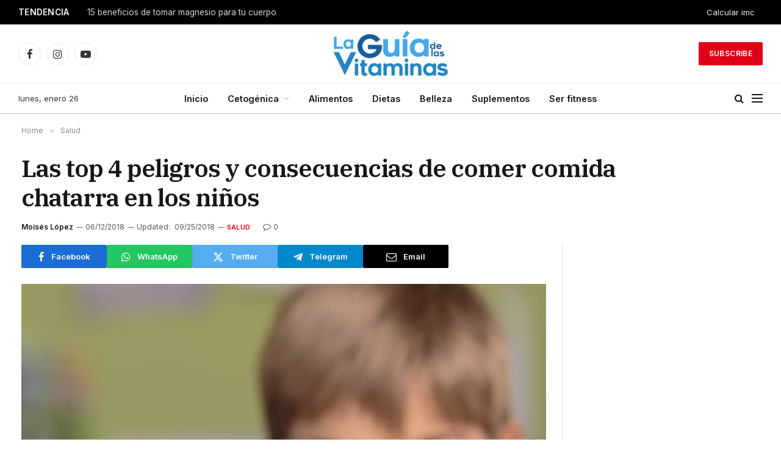

--- FILE ---
content_type: text/html; charset=UTF-8
request_url: https://laguiadelasvitaminas.com/consecuencias-de-comer-comida-chatarra-en-los-ninos/
body_size: 28858
content:

<!DOCTYPE html>
<html lang="es" class="s-light site-s-light">

<head>

	<meta charset="UTF-8" />
	<meta name="viewport" content="width=device-width, initial-scale=1" />
	<meta name='robots' content='index, follow, max-image-preview:large, max-snippet:-1, max-video-preview:-1' />
	<style>img:is([sizes="auto" i], [sizes^="auto," i]) { contain-intrinsic-size: 3000px 1500px }</style>
	
	<!-- This site is optimized with the Yoast SEO plugin v26.3 - https://yoast.com/wordpress/plugins/seo/ -->
	<title>Las top 4 peligros y consecuencias de comer comida chatarra en los niños - La Guía de las Vitaminas</title><link rel="preload" as="image" imagesrcset="https://laguiadelasvitaminas.com/wp-content/uploads/2018/05/Comida-Chatarra-Afecta-a-los-Niños.jpg 810w, https://laguiadelasvitaminas.com/wp-content/uploads/2018/05/Comida-Chatarra-Afecta-a-los-Niños-300x218.jpg 300w, https://laguiadelasvitaminas.com/wp-content/uploads/2018/05/Comida-Chatarra-Afecta-a-los-Niños-768x558.jpg 768w, https://laguiadelasvitaminas.com/wp-content/uploads/2018/05/Comida-Chatarra-Afecta-a-los-Niños-324x235.jpg 324w, https://laguiadelasvitaminas.com/wp-content/uploads/2018/05/Comida-Chatarra-Afecta-a-los-Niños-696x505.jpg 696w, https://laguiadelasvitaminas.com/wp-content/uploads/2018/05/Comida-Chatarra-Afecta-a-los-Niños-579x420.jpg 579w" imagesizes="(max-width: 801px) 100vw, 801px" /><link rel="preload" as="font" href="https://laguiadelasvitaminas.com/wp-content/themes/smart-mag/css/icons/fonts/ts-icons.woff2?v3.2" type="font/woff2" crossorigin="anonymous" />
	<link rel="canonical" href="https://laguiadelasvitaminas.com/consecuencias-de-comer-comida-chatarra-en-los-ninos/" />
	<meta property="og:locale" content="es_ES" />
	<meta property="og:type" content="article" />
	<meta property="og:title" content="Las top 4 peligros y consecuencias de comer comida chatarra en los niños - La Guía de las Vitaminas" />
	<meta property="og:description" content="&nbsp; Muchas veces compramos comida chatarra para nuestros hijos por conveniencia, ya sea porque no tenemos tiempo de prepararles algo o porque no queremos batallar con ellos para que coman otra cosa. La comida chatarra es muy apetecible y nunca se quejarán de comerla, pero puede ser adictiva para los niños. Además, contiene ingredientes nada" />
	<meta property="og:url" content="https://laguiadelasvitaminas.com/consecuencias-de-comer-comida-chatarra-en-los-ninos/" />
	<meta property="og:site_name" content="La Guía de las Vitaminas" />
	<meta property="article:published_time" content="2018-06-12T01:09:19+00:00" />
	<meta property="article:modified_time" content="2018-09-25T22:35:06+00:00" />
	<meta property="og:image" content="https://laguiadelasvitaminas.com/wp-content/uploads/2018/05/Comida-Chatarra-Afecta-a-los-Niños.jpg" />
	<meta property="og:image:width" content="810" />
	<meta property="og:image:height" content="588" />
	<meta property="og:image:type" content="image/jpeg" />
	<meta name="author" content="Moisés López" />
	<meta name="twitter:label1" content="Escrito por" />
	<meta name="twitter:data1" content="Moisés López" />
	<meta name="twitter:label2" content="Tiempo de lectura" />
	<meta name="twitter:data2" content="4 minutos" />
	<script type="application/ld+json" class="yoast-schema-graph">{"@context":"https://schema.org","@graph":[{"@type":"Article","@id":"https://laguiadelasvitaminas.com/consecuencias-de-comer-comida-chatarra-en-los-ninos/#article","isPartOf":{"@id":"https://laguiadelasvitaminas.com/consecuencias-de-comer-comida-chatarra-en-los-ninos/"},"author":{"name":"Moisés López","@id":"https://laguiadelasvitaminas.com/#/schema/person/6bc99efdf8470d6a80289f1cbb78a87c"},"headline":"Las top 4 peligros y consecuencias de comer comida chatarra en los niños","datePublished":"2018-06-12T01:09:19+00:00","dateModified":"2018-09-25T22:35:06+00:00","mainEntityOfPage":{"@id":"https://laguiadelasvitaminas.com/consecuencias-de-comer-comida-chatarra-en-los-ninos/"},"wordCount":835,"publisher":{"@id":"https://laguiadelasvitaminas.com/#organization"},"image":{"@id":"https://laguiadelasvitaminas.com/consecuencias-de-comer-comida-chatarra-en-los-ninos/#primaryimage"},"thumbnailUrl":"https://laguiadelasvitaminas.com/wp-content/uploads/2018/05/Comida-Chatarra-Afecta-a-los-Niños.jpg","articleSection":["Salud"],"inLanguage":"es"},{"@type":"WebPage","@id":"https://laguiadelasvitaminas.com/consecuencias-de-comer-comida-chatarra-en-los-ninos/","url":"https://laguiadelasvitaminas.com/consecuencias-de-comer-comida-chatarra-en-los-ninos/","name":"Las top 4 peligros y consecuencias de comer comida chatarra en los niños - La Guía de las Vitaminas","isPartOf":{"@id":"https://laguiadelasvitaminas.com/#website"},"primaryImageOfPage":{"@id":"https://laguiadelasvitaminas.com/consecuencias-de-comer-comida-chatarra-en-los-ninos/#primaryimage"},"image":{"@id":"https://laguiadelasvitaminas.com/consecuencias-de-comer-comida-chatarra-en-los-ninos/#primaryimage"},"thumbnailUrl":"https://laguiadelasvitaminas.com/wp-content/uploads/2018/05/Comida-Chatarra-Afecta-a-los-Niños.jpg","datePublished":"2018-06-12T01:09:19+00:00","dateModified":"2018-09-25T22:35:06+00:00","breadcrumb":{"@id":"https://laguiadelasvitaminas.com/consecuencias-de-comer-comida-chatarra-en-los-ninos/#breadcrumb"},"inLanguage":"es","potentialAction":[{"@type":"ReadAction","target":["https://laguiadelasvitaminas.com/consecuencias-de-comer-comida-chatarra-en-los-ninos/"]}]},{"@type":"ImageObject","inLanguage":"es","@id":"https://laguiadelasvitaminas.com/consecuencias-de-comer-comida-chatarra-en-los-ninos/#primaryimage","url":"https://laguiadelasvitaminas.com/wp-content/uploads/2018/05/Comida-Chatarra-Afecta-a-los-Niños.jpg","contentUrl":"https://laguiadelasvitaminas.com/wp-content/uploads/2018/05/Comida-Chatarra-Afecta-a-los-Niños.jpg","width":810,"height":588},{"@type":"BreadcrumbList","@id":"https://laguiadelasvitaminas.com/consecuencias-de-comer-comida-chatarra-en-los-ninos/#breadcrumb","itemListElement":[{"@type":"ListItem","position":1,"name":"Portada","item":"https://laguiadelasvitaminas.com/"},{"@type":"ListItem","position":2,"name":"Las top 4 peligros y consecuencias de comer comida chatarra en los niños"}]},{"@type":"WebSite","@id":"https://laguiadelasvitaminas.com/#website","url":"https://laguiadelasvitaminas.com/","name":"La Guía de las Vitaminas","description":"Guía Para Cuidar Tu Salud Y La De Tu Familia","publisher":{"@id":"https://laguiadelasvitaminas.com/#organization"},"potentialAction":[{"@type":"SearchAction","target":{"@type":"EntryPoint","urlTemplate":"https://laguiadelasvitaminas.com/?s={search_term_string}"},"query-input":{"@type":"PropertyValueSpecification","valueRequired":true,"valueName":"search_term_string"}}],"inLanguage":"es"},{"@type":"Organization","@id":"https://laguiadelasvitaminas.com/#organization","name":"La Guía de las Vitaminas","url":"https://laguiadelasvitaminas.com/","logo":{"@type":"ImageObject","inLanguage":"es","@id":"https://laguiadelasvitaminas.com/#/schema/logo/image/","url":"https://laguiadelasvitaminas.com/wp-content/uploads/2018/07/cropped-logo-544x180-1.png","contentUrl":"https://laguiadelasvitaminas.com/wp-content/uploads/2018/07/cropped-logo-544x180-1.png","width":540,"height":180,"caption":"La Guía de las Vitaminas"},"image":{"@id":"https://laguiadelasvitaminas.com/#/schema/logo/image/"}},{"@type":"Person","@id":"https://laguiadelasvitaminas.com/#/schema/person/6bc99efdf8470d6a80289f1cbb78a87c","name":"Moisés López","image":{"@type":"ImageObject","inLanguage":"es","@id":"https://laguiadelasvitaminas.com/#/schema/person/image/","url":"https://secure.gravatar.com/avatar/fda66e43b8fe3ea7e7ca594c5118164953c6a50a1e2ed9cb5d767dfe72857d2c?s=96&d=mm&r=g","contentUrl":"https://secure.gravatar.com/avatar/fda66e43b8fe3ea7e7ca594c5118164953c6a50a1e2ed9cb5d767dfe72857d2c?s=96&d=mm&r=g","caption":"Moisés López"},"description":"Redactor apasionado por las letras las literaturas y vivir saludable. Certificado de Liderazgo y Comunicación por PROEPTA. Certificación subgerencial en el área de restaurantes.","sameAs":["https://www.linkedin.com/in/moisés-lópez-ruíz-679598170"],"url":"https://laguiadelasvitaminas.com/author/moises/"}]}</script>
	<!-- / Yoast SEO plugin. -->


<link rel='dns-prefetch' href='//fonts.googleapis.com' />
<link rel="alternate" type="application/rss+xml" title="La Guía de las Vitaminas &raquo; Feed" href="https://laguiadelasvitaminas.com/feed/" />
<link rel="alternate" type="application/rss+xml" title="La Guía de las Vitaminas &raquo; Feed de los comentarios" href="https://laguiadelasvitaminas.com/comments/feed/" />
<script type="text/javascript">
/* <![CDATA[ */
window._wpemojiSettings = {"baseUrl":"https:\/\/s.w.org\/images\/core\/emoji\/16.0.1\/72x72\/","ext":".png","svgUrl":"https:\/\/s.w.org\/images\/core\/emoji\/16.0.1\/svg\/","svgExt":".svg","source":{"concatemoji":"https:\/\/laguiadelasvitaminas.com\/wp-includes\/js\/wp-emoji-release.min.js?ver=6.8.3"}};
/*! This file is auto-generated */
!function(s,n){var o,i,e;function c(e){try{var t={supportTests:e,timestamp:(new Date).valueOf()};sessionStorage.setItem(o,JSON.stringify(t))}catch(e){}}function p(e,t,n){e.clearRect(0,0,e.canvas.width,e.canvas.height),e.fillText(t,0,0);var t=new Uint32Array(e.getImageData(0,0,e.canvas.width,e.canvas.height).data),a=(e.clearRect(0,0,e.canvas.width,e.canvas.height),e.fillText(n,0,0),new Uint32Array(e.getImageData(0,0,e.canvas.width,e.canvas.height).data));return t.every(function(e,t){return e===a[t]})}function u(e,t){e.clearRect(0,0,e.canvas.width,e.canvas.height),e.fillText(t,0,0);for(var n=e.getImageData(16,16,1,1),a=0;a<n.data.length;a++)if(0!==n.data[a])return!1;return!0}function f(e,t,n,a){switch(t){case"flag":return n(e,"\ud83c\udff3\ufe0f\u200d\u26a7\ufe0f","\ud83c\udff3\ufe0f\u200b\u26a7\ufe0f")?!1:!n(e,"\ud83c\udde8\ud83c\uddf6","\ud83c\udde8\u200b\ud83c\uddf6")&&!n(e,"\ud83c\udff4\udb40\udc67\udb40\udc62\udb40\udc65\udb40\udc6e\udb40\udc67\udb40\udc7f","\ud83c\udff4\u200b\udb40\udc67\u200b\udb40\udc62\u200b\udb40\udc65\u200b\udb40\udc6e\u200b\udb40\udc67\u200b\udb40\udc7f");case"emoji":return!a(e,"\ud83e\udedf")}return!1}function g(e,t,n,a){var r="undefined"!=typeof WorkerGlobalScope&&self instanceof WorkerGlobalScope?new OffscreenCanvas(300,150):s.createElement("canvas"),o=r.getContext("2d",{willReadFrequently:!0}),i=(o.textBaseline="top",o.font="600 32px Arial",{});return e.forEach(function(e){i[e]=t(o,e,n,a)}),i}function t(e){var t=s.createElement("script");t.src=e,t.defer=!0,s.head.appendChild(t)}"undefined"!=typeof Promise&&(o="wpEmojiSettingsSupports",i=["flag","emoji"],n.supports={everything:!0,everythingExceptFlag:!0},e=new Promise(function(e){s.addEventListener("DOMContentLoaded",e,{once:!0})}),new Promise(function(t){var n=function(){try{var e=JSON.parse(sessionStorage.getItem(o));if("object"==typeof e&&"number"==typeof e.timestamp&&(new Date).valueOf()<e.timestamp+604800&&"object"==typeof e.supportTests)return e.supportTests}catch(e){}return null}();if(!n){if("undefined"!=typeof Worker&&"undefined"!=typeof OffscreenCanvas&&"undefined"!=typeof URL&&URL.createObjectURL&&"undefined"!=typeof Blob)try{var e="postMessage("+g.toString()+"("+[JSON.stringify(i),f.toString(),p.toString(),u.toString()].join(",")+"));",a=new Blob([e],{type:"text/javascript"}),r=new Worker(URL.createObjectURL(a),{name:"wpTestEmojiSupports"});return void(r.onmessage=function(e){c(n=e.data),r.terminate(),t(n)})}catch(e){}c(n=g(i,f,p,u))}t(n)}).then(function(e){for(var t in e)n.supports[t]=e[t],n.supports.everything=n.supports.everything&&n.supports[t],"flag"!==t&&(n.supports.everythingExceptFlag=n.supports.everythingExceptFlag&&n.supports[t]);n.supports.everythingExceptFlag=n.supports.everythingExceptFlag&&!n.supports.flag,n.DOMReady=!1,n.readyCallback=function(){n.DOMReady=!0}}).then(function(){return e}).then(function(){var e;n.supports.everything||(n.readyCallback(),(e=n.source||{}).concatemoji?t(e.concatemoji):e.wpemoji&&e.twemoji&&(t(e.twemoji),t(e.wpemoji)))}))}((window,document),window._wpemojiSettings);
/* ]]> */
</script>

<style id='wp-emoji-styles-inline-css' type='text/css'>

	img.wp-smiley, img.emoji {
		display: inline !important;
		border: none !important;
		box-shadow: none !important;
		height: 1em !important;
		width: 1em !important;
		margin: 0 0.07em !important;
		vertical-align: -0.1em !important;
		background: none !important;
		padding: 0 !important;
	}
</style>
<link rel='stylesheet' id='wp-block-library-css' href='https://laguiadelasvitaminas.com/wp-includes/css/dist/block-library/style.min.css?ver=6.8.3' type='text/css' media='all' />
<style id='classic-theme-styles-inline-css' type='text/css'>
/*! This file is auto-generated */
.wp-block-button__link{color:#fff;background-color:#32373c;border-radius:9999px;box-shadow:none;text-decoration:none;padding:calc(.667em + 2px) calc(1.333em + 2px);font-size:1.125em}.wp-block-file__button{background:#32373c;color:#fff;text-decoration:none}
</style>
<link rel='stylesheet' id='quads-style-css-css' href='https://laguiadelasvitaminas.com/wp-content/plugins/quick-adsense-reloaded/includes/gutenberg/dist/blocks.style.build.css?ver=2.0.95' type='text/css' media='all' />
<style id='global-styles-inline-css' type='text/css'>
:root{--wp--preset--aspect-ratio--square: 1;--wp--preset--aspect-ratio--4-3: 4/3;--wp--preset--aspect-ratio--3-4: 3/4;--wp--preset--aspect-ratio--3-2: 3/2;--wp--preset--aspect-ratio--2-3: 2/3;--wp--preset--aspect-ratio--16-9: 16/9;--wp--preset--aspect-ratio--9-16: 9/16;--wp--preset--color--black: #000000;--wp--preset--color--cyan-bluish-gray: #abb8c3;--wp--preset--color--white: #ffffff;--wp--preset--color--pale-pink: #f78da7;--wp--preset--color--vivid-red: #cf2e2e;--wp--preset--color--luminous-vivid-orange: #ff6900;--wp--preset--color--luminous-vivid-amber: #fcb900;--wp--preset--color--light-green-cyan: #7bdcb5;--wp--preset--color--vivid-green-cyan: #00d084;--wp--preset--color--pale-cyan-blue: #8ed1fc;--wp--preset--color--vivid-cyan-blue: #0693e3;--wp--preset--color--vivid-purple: #9b51e0;--wp--preset--gradient--vivid-cyan-blue-to-vivid-purple: linear-gradient(135deg,rgba(6,147,227,1) 0%,rgb(155,81,224) 100%);--wp--preset--gradient--light-green-cyan-to-vivid-green-cyan: linear-gradient(135deg,rgb(122,220,180) 0%,rgb(0,208,130) 100%);--wp--preset--gradient--luminous-vivid-amber-to-luminous-vivid-orange: linear-gradient(135deg,rgba(252,185,0,1) 0%,rgba(255,105,0,1) 100%);--wp--preset--gradient--luminous-vivid-orange-to-vivid-red: linear-gradient(135deg,rgba(255,105,0,1) 0%,rgb(207,46,46) 100%);--wp--preset--gradient--very-light-gray-to-cyan-bluish-gray: linear-gradient(135deg,rgb(238,238,238) 0%,rgb(169,184,195) 100%);--wp--preset--gradient--cool-to-warm-spectrum: linear-gradient(135deg,rgb(74,234,220) 0%,rgb(151,120,209) 20%,rgb(207,42,186) 40%,rgb(238,44,130) 60%,rgb(251,105,98) 80%,rgb(254,248,76) 100%);--wp--preset--gradient--blush-light-purple: linear-gradient(135deg,rgb(255,206,236) 0%,rgb(152,150,240) 100%);--wp--preset--gradient--blush-bordeaux: linear-gradient(135deg,rgb(254,205,165) 0%,rgb(254,45,45) 50%,rgb(107,0,62) 100%);--wp--preset--gradient--luminous-dusk: linear-gradient(135deg,rgb(255,203,112) 0%,rgb(199,81,192) 50%,rgb(65,88,208) 100%);--wp--preset--gradient--pale-ocean: linear-gradient(135deg,rgb(255,245,203) 0%,rgb(182,227,212) 50%,rgb(51,167,181) 100%);--wp--preset--gradient--electric-grass: linear-gradient(135deg,rgb(202,248,128) 0%,rgb(113,206,126) 100%);--wp--preset--gradient--midnight: linear-gradient(135deg,rgb(2,3,129) 0%,rgb(40,116,252) 100%);--wp--preset--font-size--small: 13px;--wp--preset--font-size--medium: 20px;--wp--preset--font-size--large: 36px;--wp--preset--font-size--x-large: 42px;--wp--preset--spacing--20: 0.44rem;--wp--preset--spacing--30: 0.67rem;--wp--preset--spacing--40: 1rem;--wp--preset--spacing--50: 1.5rem;--wp--preset--spacing--60: 2.25rem;--wp--preset--spacing--70: 3.38rem;--wp--preset--spacing--80: 5.06rem;--wp--preset--shadow--natural: 6px 6px 9px rgba(0, 0, 0, 0.2);--wp--preset--shadow--deep: 12px 12px 50px rgba(0, 0, 0, 0.4);--wp--preset--shadow--sharp: 6px 6px 0px rgba(0, 0, 0, 0.2);--wp--preset--shadow--outlined: 6px 6px 0px -3px rgba(255, 255, 255, 1), 6px 6px rgba(0, 0, 0, 1);--wp--preset--shadow--crisp: 6px 6px 0px rgba(0, 0, 0, 1);}:where(.is-layout-flex){gap: 0.5em;}:where(.is-layout-grid){gap: 0.5em;}body .is-layout-flex{display: flex;}.is-layout-flex{flex-wrap: wrap;align-items: center;}.is-layout-flex > :is(*, div){margin: 0;}body .is-layout-grid{display: grid;}.is-layout-grid > :is(*, div){margin: 0;}:where(.wp-block-columns.is-layout-flex){gap: 2em;}:where(.wp-block-columns.is-layout-grid){gap: 2em;}:where(.wp-block-post-template.is-layout-flex){gap: 1.25em;}:where(.wp-block-post-template.is-layout-grid){gap: 1.25em;}.has-black-color{color: var(--wp--preset--color--black) !important;}.has-cyan-bluish-gray-color{color: var(--wp--preset--color--cyan-bluish-gray) !important;}.has-white-color{color: var(--wp--preset--color--white) !important;}.has-pale-pink-color{color: var(--wp--preset--color--pale-pink) !important;}.has-vivid-red-color{color: var(--wp--preset--color--vivid-red) !important;}.has-luminous-vivid-orange-color{color: var(--wp--preset--color--luminous-vivid-orange) !important;}.has-luminous-vivid-amber-color{color: var(--wp--preset--color--luminous-vivid-amber) !important;}.has-light-green-cyan-color{color: var(--wp--preset--color--light-green-cyan) !important;}.has-vivid-green-cyan-color{color: var(--wp--preset--color--vivid-green-cyan) !important;}.has-pale-cyan-blue-color{color: var(--wp--preset--color--pale-cyan-blue) !important;}.has-vivid-cyan-blue-color{color: var(--wp--preset--color--vivid-cyan-blue) !important;}.has-vivid-purple-color{color: var(--wp--preset--color--vivid-purple) !important;}.has-black-background-color{background-color: var(--wp--preset--color--black) !important;}.has-cyan-bluish-gray-background-color{background-color: var(--wp--preset--color--cyan-bluish-gray) !important;}.has-white-background-color{background-color: var(--wp--preset--color--white) !important;}.has-pale-pink-background-color{background-color: var(--wp--preset--color--pale-pink) !important;}.has-vivid-red-background-color{background-color: var(--wp--preset--color--vivid-red) !important;}.has-luminous-vivid-orange-background-color{background-color: var(--wp--preset--color--luminous-vivid-orange) !important;}.has-luminous-vivid-amber-background-color{background-color: var(--wp--preset--color--luminous-vivid-amber) !important;}.has-light-green-cyan-background-color{background-color: var(--wp--preset--color--light-green-cyan) !important;}.has-vivid-green-cyan-background-color{background-color: var(--wp--preset--color--vivid-green-cyan) !important;}.has-pale-cyan-blue-background-color{background-color: var(--wp--preset--color--pale-cyan-blue) !important;}.has-vivid-cyan-blue-background-color{background-color: var(--wp--preset--color--vivid-cyan-blue) !important;}.has-vivid-purple-background-color{background-color: var(--wp--preset--color--vivid-purple) !important;}.has-black-border-color{border-color: var(--wp--preset--color--black) !important;}.has-cyan-bluish-gray-border-color{border-color: var(--wp--preset--color--cyan-bluish-gray) !important;}.has-white-border-color{border-color: var(--wp--preset--color--white) !important;}.has-pale-pink-border-color{border-color: var(--wp--preset--color--pale-pink) !important;}.has-vivid-red-border-color{border-color: var(--wp--preset--color--vivid-red) !important;}.has-luminous-vivid-orange-border-color{border-color: var(--wp--preset--color--luminous-vivid-orange) !important;}.has-luminous-vivid-amber-border-color{border-color: var(--wp--preset--color--luminous-vivid-amber) !important;}.has-light-green-cyan-border-color{border-color: var(--wp--preset--color--light-green-cyan) !important;}.has-vivid-green-cyan-border-color{border-color: var(--wp--preset--color--vivid-green-cyan) !important;}.has-pale-cyan-blue-border-color{border-color: var(--wp--preset--color--pale-cyan-blue) !important;}.has-vivid-cyan-blue-border-color{border-color: var(--wp--preset--color--vivid-cyan-blue) !important;}.has-vivid-purple-border-color{border-color: var(--wp--preset--color--vivid-purple) !important;}.has-vivid-cyan-blue-to-vivid-purple-gradient-background{background: var(--wp--preset--gradient--vivid-cyan-blue-to-vivid-purple) !important;}.has-light-green-cyan-to-vivid-green-cyan-gradient-background{background: var(--wp--preset--gradient--light-green-cyan-to-vivid-green-cyan) !important;}.has-luminous-vivid-amber-to-luminous-vivid-orange-gradient-background{background: var(--wp--preset--gradient--luminous-vivid-amber-to-luminous-vivid-orange) !important;}.has-luminous-vivid-orange-to-vivid-red-gradient-background{background: var(--wp--preset--gradient--luminous-vivid-orange-to-vivid-red) !important;}.has-very-light-gray-to-cyan-bluish-gray-gradient-background{background: var(--wp--preset--gradient--very-light-gray-to-cyan-bluish-gray) !important;}.has-cool-to-warm-spectrum-gradient-background{background: var(--wp--preset--gradient--cool-to-warm-spectrum) !important;}.has-blush-light-purple-gradient-background{background: var(--wp--preset--gradient--blush-light-purple) !important;}.has-blush-bordeaux-gradient-background{background: var(--wp--preset--gradient--blush-bordeaux) !important;}.has-luminous-dusk-gradient-background{background: var(--wp--preset--gradient--luminous-dusk) !important;}.has-pale-ocean-gradient-background{background: var(--wp--preset--gradient--pale-ocean) !important;}.has-electric-grass-gradient-background{background: var(--wp--preset--gradient--electric-grass) !important;}.has-midnight-gradient-background{background: var(--wp--preset--gradient--midnight) !important;}.has-small-font-size{font-size: var(--wp--preset--font-size--small) !important;}.has-medium-font-size{font-size: var(--wp--preset--font-size--medium) !important;}.has-large-font-size{font-size: var(--wp--preset--font-size--large) !important;}.has-x-large-font-size{font-size: var(--wp--preset--font-size--x-large) !important;}
:where(.wp-block-post-template.is-layout-flex){gap: 1.25em;}:where(.wp-block-post-template.is-layout-grid){gap: 1.25em;}
:where(.wp-block-columns.is-layout-flex){gap: 2em;}:where(.wp-block-columns.is-layout-grid){gap: 2em;}
:root :where(.wp-block-pullquote){font-size: 1.5em;line-height: 1.6;}
</style>
<link rel='stylesheet' id='contact-form-7-css' href='https://laguiadelasvitaminas.com/wp-content/plugins/contact-form-7/includes/css/styles.css?ver=6.1.3' type='text/css' media='all' />
<link rel='stylesheet' id='tablepress-default-css' href='https://laguiadelasvitaminas.com/wp-content/plugins/tablepress/css/build/default.css?ver=3.2.5' type='text/css' media='all' />
<link rel='stylesheet' id='smartmag-core-css' href='https://laguiadelasvitaminas.com/wp-content/themes/smart-mag/style.css?ver=10.3.2' type='text/css' media='all' />
<style id='smartmag-core-inline-css' type='text/css'>
:root { --c-main: #dd0017;
--c-main-rgb: 221,0,23;
--text-font: "Inter", system-ui, -apple-system, "Segoe UI", Arial, sans-serif;
--body-font: "Inter", system-ui, -apple-system, "Segoe UI", Arial, sans-serif;
--title-font: "IBM Plex Serif", Georgia, serif;
--title-size-n: 17px;
--title-size-m: 18px;
--title-size-l: 20px;
--main-width: 1220px;
--footer-mt: 0px;
--p-title-space: 7px;
--excerpt-mt: 13px;
--excerpt-size: 14px; }
.post-title:not(._) { letter-spacing: -0.025em; }
:root { --sidebar-width: 300px; }
.ts-row, .has-el-gap { --sidebar-c-width: calc(var(--sidebar-width) + var(--grid-gutter-h) + var(--sidebar-c-pad)); }
:root { --sidebar-pad: 32px; --sidebar-sep-pad: 32px; }
.main-wrap > .main { margin-top: 30px; }
.smart-head-main .smart-head-mid { --head-h: 96px; }
.smart-head-main .smart-head-bot { --head-h: 51px; border-top-width: 1px; border-top-color: #e8e8e8; border-bottom-width: 2px; border-bottom-color: #dedede; }
.navigation-main .menu > li > a { font-size: 14.4px; font-weight: 600; }
.navigation-main .menu > li li a { font-size: 13px; }
.navigation-main { --nav-items-space: 16px; }
.mobile-menu { font-size: 15px; }
.smart-head-main .spc-social { --spc-social-fs: 17px; --spc-social-size: 37px; }
.smart-head-main .hamburger-icon { width: 18px; }
.trending-ticker .heading { color: #f7f7f7; font-size: 13.8px; font-weight: 600; letter-spacing: .02em; margin-right: 30px; }
.trending-ticker .post-link { font-size: 13.8px; }
.trending-ticker { --max-width: 500px; }
.post-meta .meta-item, .post-meta .text-in { font-size: 11px; }
.post-meta .text-in, .post-meta .post-cat > a { font-size: 11px; }
.post-meta .post-cat > a { font-weight: 600; text-transform: uppercase; letter-spacing: .02em; }
.post-meta .post-author > a { font-weight: 600; }
.block-head-f .heading { font-size: 16px; font-weight: 800; text-transform: uppercase; letter-spacing: .03em; }
.block-head-f { --space-below: 15px; --line-weight: 2px; --c-border: #ffffff; }
.s-dark .block-head-f { --c-border: #151516; }
.loop-grid-base .media { margin-bottom: 13px; }
.list-post { --list-p-media-width: 30%; --list-p-media-max-width: 85%; }
.loop-small .ratio-is-custom { padding-bottom: calc(100% / 1.1); }
.loop-small .media:not(i) { max-width: 75px; }
.post-meta-single .meta-item, .post-meta-single .text-in { font-size: 12px; }
.the-post-header .post-meta .post-title { font-weight: 600; }
.entry-content { font-family: "IBM Plex Serif", Georgia, serif; font-size: 17px; }
.site-s-light .entry-content { color: #000000; }
.post-share-float .share-text { font-size: 10px; }
.post-share-float .service { width: 38px; height: 38px; margin-bottom: 8px; border-radius: 50px; font-size: 16px; }
.s-post-modern .post-content-wrap { display: grid; grid-template-columns: minmax(0, 1fr); }
.s-post-modern .entry-content { max-width: min(100%, calc(700px + var(--p-spacious-pad)*2)); justify-self: center; }
.s-head-large .sub-title { font-size: 17px; }
.site-s-light .s-head-large .sub-title { color: #515151; }
.site-s-light .s-head-large .post-meta { --c-post-meta: #565656; }
.s-post-large .post-content-wrap { display: grid; grid-template-columns: minmax(0, 1fr); }
.s-post-large .entry-content { max-width: min(100%, calc(700px + var(--p-spacious-pad)*2)); justify-self: center; }
.a-wrap-2:not(._) { padding-top: 17px; padding-bottom: 17px; padding-left: 15px; padding-right: 15px; margin-top: 0px; margin-bottom: 0px; }
@media (min-width: 1200px) { .s-head-large .post-title { font-size: 40px; } }
@media (min-width: 941px) and (max-width: 1200px) { :root { --sidebar-width: 280px; }
.ts-row, .has-el-gap { --sidebar-c-width: calc(var(--sidebar-width) + var(--grid-gutter-h) + var(--sidebar-c-pad)); }
.navigation-main .menu > li > a { font-size: calc(10px + (14.4px - 10px) * .7); }
.trending-ticker { --max-width: 400px; } }
@media (max-width: 767px) { .s-head-large .post-title { font-size: 29px; } }


</style>
<link rel='stylesheet' id='smartmag-magnific-popup-css' href='https://laguiadelasvitaminas.com/wp-content/themes/smart-mag/css/lightbox.css?ver=10.3.2' type='text/css' media='all' />
<link rel='stylesheet' id='smartmag-icons-css' href='https://laguiadelasvitaminas.com/wp-content/themes/smart-mag/css/icons/icons.css?ver=10.3.2' type='text/css' media='all' />
<link rel='stylesheet' id='smartmag-gfonts-custom-css' href='https://fonts.googleapis.com/css?family=Inter%3A400%2C500%2C600%2C700%7CIBM+Plex+Serif%3A400%2C500%2C600%2C700&#038;display=swap' type='text/css' media='all' />
<style id='quads-styles-inline-css' type='text/css'>

    .quads-location ins.adsbygoogle {
        background: transparent !important;
    }.quads-location .quads_rotator_img{ opacity:1 !important;}
    .quads.quads_ad_container { display: grid; grid-template-columns: auto; grid-gap: 10px; padding: 10px; }
    .grid_image{animation: fadeIn 0.5s;-webkit-animation: fadeIn 0.5s;-moz-animation: fadeIn 0.5s;
        -o-animation: fadeIn 0.5s;-ms-animation: fadeIn 0.5s;}
    .quads-ad-label { font-size: 12px; text-align: center; color: #333;}
    .quads_click_impression { display: none;} .quads-location, .quads-ads-space{max-width:100%;} @media only screen and (max-width: 480px) { .quads-ads-space, .penci-builder-element .quads-ads-space{max-width:340px;}}
</style>
<script type="text/javascript" id="smartmag-lazy-inline-js-after">
/* <![CDATA[ */
/**
 * @copyright ThemeSphere
 * @preserve
 */
var BunyadLazy={};BunyadLazy.load=function(){function a(e,n){var t={};e.dataset.bgset&&e.dataset.sizes?(t.sizes=e.dataset.sizes,t.srcset=e.dataset.bgset):t.src=e.dataset.bgsrc,function(t){var a=t.dataset.ratio;if(0<a){const e=t.parentElement;if(e.classList.contains("media-ratio")){const n=e.style;n.getPropertyValue("--a-ratio")||(n.paddingBottom=100/a+"%")}}}(e);var a,o=document.createElement("img");for(a in o.onload=function(){var t="url('"+(o.currentSrc||o.src)+"')",a=e.style;a.backgroundImage!==t&&requestAnimationFrame(()=>{a.backgroundImage=t,n&&n()}),o.onload=null,o.onerror=null,o=null},o.onerror=o.onload,t)o.setAttribute(a,t[a]);o&&o.complete&&0<o.naturalWidth&&o.onload&&o.onload()}function e(t){t.dataset.loaded||a(t,()=>{document.dispatchEvent(new Event("lazyloaded")),t.dataset.loaded=1})}function n(t){"complete"===document.readyState?t():window.addEventListener("load",t)}return{initEarly:function(){var t,a=()=>{document.querySelectorAll(".img.bg-cover:not(.lazyload)").forEach(e)};"complete"!==document.readyState?(t=setInterval(a,150),n(()=>{a(),clearInterval(t)})):a()},callOnLoad:n,initBgImages:function(t){t&&n(()=>{document.querySelectorAll(".img.bg-cover").forEach(e)})},bgLoad:a}}(),BunyadLazy.load.initEarly();
/* ]]> */
</script>
<script type="text/javascript" src="https://laguiadelasvitaminas.com/wp-content/plugins/sphere-post-views/assets/js/post-views.js?ver=1.0.1" id="sphere-post-views-js"></script>
<script type="text/javascript" id="sphere-post-views-js-after">
/* <![CDATA[ */
var Sphere_PostViews = {"ajaxUrl":"https:\/\/laguiadelasvitaminas.com\/wp-admin\/admin-ajax.php?sphere_post_views=1","sampling":0,"samplingRate":10,"repeatCountDelay":0,"postID":62238,"token":"e5137b25e2"}
/* ]]> */
</script>
<script type="text/javascript" src="https://laguiadelasvitaminas.com/wp-includes/js/jquery/jquery.min.js?ver=3.7.1" id="jquery-core-js"></script>
<script type="text/javascript" src="https://laguiadelasvitaminas.com/wp-includes/js/jquery/jquery-migrate.min.js?ver=3.4.1" id="jquery-migrate-js"></script>
<script type="text/javascript" src="https://laguiadelasvitaminas.com/wp-content/plugins/wp-quads-pro/assets/js/ads.js?ver=2.0.95" id="quads-ad-ga-js"></script>
<link rel="https://api.w.org/" href="https://laguiadelasvitaminas.com/wp-json/" /><link rel="alternate" title="JSON" type="application/json" href="https://laguiadelasvitaminas.com/wp-json/wp/v2/posts/62238" /><link rel="EditURI" type="application/rsd+xml" title="RSD" href="https://laguiadelasvitaminas.com/xmlrpc.php?rsd" />
<meta name="generator" content="WordPress 6.8.3" />
<link rel='shortlink' href='https://laguiadelasvitaminas.com/?p=62238' />
<link rel="alternate" title="oEmbed (JSON)" type="application/json+oembed" href="https://laguiadelasvitaminas.com/wp-json/oembed/1.0/embed?url=https%3A%2F%2Flaguiadelasvitaminas.com%2Fconsecuencias-de-comer-comida-chatarra-en-los-ninos%2F" />
<link rel="alternate" title="oEmbed (XML)" type="text/xml+oembed" href="https://laguiadelasvitaminas.com/wp-json/oembed/1.0/embed?url=https%3A%2F%2Flaguiadelasvitaminas.com%2Fconsecuencias-de-comer-comida-chatarra-en-los-ninos%2F&#038;format=xml" />
<!-- Google tag (gtag.js) -->
<script async src="https://www.googletagmanager.com/gtag/js?id=UA-18248255-20"></script>
<script>
  window.dataLayer = window.dataLayer || [];
  function gtag(){dataLayer.push(arguments);}
  gtag('js', new Date());

  gtag('config', 'UA-18248255-20');
</script>
<script async data-id="101491467" src="//static.getclicky.com/js"></script>

<script>document.cookie = 'quads_browser_width='+screen.width;</script>
		<script>
		var BunyadSchemeKey = 'bunyad-scheme';
		(() => {
			const d = document.documentElement;
			const c = d.classList;
			var scheme = localStorage.getItem(BunyadSchemeKey);
			
			if (scheme) {
				d.dataset.origClass = c;
				scheme === 'dark' ? c.remove('s-light', 'site-s-light') : c.remove('s-dark', 'site-s-dark');
				c.add('site-s-' + scheme, 's-' + scheme);
			}
		})();
		</script>
		<meta name="generator" content="Elementor 3.33.0; features: additional_custom_breakpoints; settings: css_print_method-external, google_font-enabled, font_display-swap">
			<style>
				.e-con.e-parent:nth-of-type(n+4):not(.e-lazyloaded):not(.e-no-lazyload),
				.e-con.e-parent:nth-of-type(n+4):not(.e-lazyloaded):not(.e-no-lazyload) * {
					background-image: none !important;
				}
				@media screen and (max-height: 1024px) {
					.e-con.e-parent:nth-of-type(n+3):not(.e-lazyloaded):not(.e-no-lazyload),
					.e-con.e-parent:nth-of-type(n+3):not(.e-lazyloaded):not(.e-no-lazyload) * {
						background-image: none !important;
					}
				}
				@media screen and (max-height: 640px) {
					.e-con.e-parent:nth-of-type(n+2):not(.e-lazyloaded):not(.e-no-lazyload),
					.e-con.e-parent:nth-of-type(n+2):not(.e-lazyloaded):not(.e-no-lazyload) * {
						background-image: none !important;
					}
				}
			</style>
			<link rel="icon" href="https://laguiadelasvitaminas.com/wp-content/uploads/2016/01/cropped-logo-laguiadelasvitaminas-150x150.jpg" sizes="32x32" />
<link rel="icon" href="https://laguiadelasvitaminas.com/wp-content/uploads/2016/01/cropped-logo-laguiadelasvitaminas-300x300.jpg" sizes="192x192" />
<link rel="apple-touch-icon" href="https://laguiadelasvitaminas.com/wp-content/uploads/2016/01/cropped-logo-laguiadelasvitaminas-300x300.jpg" />
<meta name="msapplication-TileImage" content="https://laguiadelasvitaminas.com/wp-content/uploads/2016/01/cropped-logo-laguiadelasvitaminas-300x300.jpg" />


</head>

<body class="wp-singular post-template-default single single-post postid-62238 single-format-standard wp-custom-logo wp-theme-smart-mag right-sidebar post-layout-large post-cat-414 has-lb has-lb-sm ts-img-hov-fade has-sb-sep layout-normal elementor-default elementor-kit-92501">



<div class="main-wrap">

	
<div class="off-canvas-backdrop"></div>
<div class="mobile-menu-container off-canvas s-dark" id="off-canvas">

	<div class="off-canvas-head">
		<a href="#" class="close">
			<span class="visuallyhidden">Close Menu</span>
			<i class="tsi tsi-times"></i>
		</a>

		<div class="ts-logo">
			<img class="logo-mobile logo-image" src="https://laguiadelasvitaminas.com/wp-content/uploads/2018/07/cropped-logo-544x180-1.png" width="270" height="90" alt="La Guía de las Vitaminas"/>		</div>
	</div>

	<div class="off-canvas-content">

					<ul class="mobile-menu"></ul>
		
		
		
		<div class="spc-social-block spc-social spc-social-b smart-head-social">
		
			
				<a href="https://www.facebook.com/guiadevitaminas1/" class="link service s-facebook" target="_blank" rel="nofollow noopener">
					<i class="icon tsi tsi-facebook"></i>					<span class="visuallyhidden">Facebook</span>
				</a>
									
			
				<a href="#" class="link service s-twitter" target="_blank" rel="nofollow noopener">
					<i class="icon tsi tsi-twitter"></i>					<span class="visuallyhidden">X (Twitter)</span>
				</a>
									
			
				<a href="https://www.instagram.com/laguiadelasvitaminas/" class="link service s-instagram" target="_blank" rel="nofollow noopener">
					<i class="icon tsi tsi-instagram"></i>					<span class="visuallyhidden">Instagram</span>
				</a>
									
			
		</div>

		
	</div>

</div>
<div class="smart-head smart-head-a smart-head-main" id="smart-head" data-sticky="auto" data-sticky-type="smart" data-sticky-full>
	
	<div class="smart-head-row smart-head-top s-dark smart-head-row-full">

		<div class="inner full">

							
				<div class="items items-left ">
				
<div class="trending-ticker" data-delay="8">
	<span class="heading">Tendencia</span>

	<ul>
				
			<li><a href="https://laguiadelasvitaminas.com/cirujano-despues-de-amputarse-ambas-piernas/" class="post-link">Por esta razón encarcelan a un cirujano después de amputarse ambas piernas</a></li>
		
				
			<li><a href="https://laguiadelasvitaminas.com/15-beneficios-del-magnesio/" class="post-link">15 beneficios de tomar magnesio para tu cuerpo</a></li>
		
				
			<li><a href="https://laguiadelasvitaminas.com/por-que-dan-calambres-en-las-piernas/" class="post-link">¿Por qué dan calambres en las piernas y qué es bueno para quitarlos?</a></li>
		
				
			<li><a href="https://laguiadelasvitaminas.com/aranas-zombi/" class="post-link">Las &#8216;arañas zombi&#8217; infectadas por hongos carnívoros podrían invadir los hogares de Estados Unidos</a></li>
		
				
			<li><a href="https://laguiadelasvitaminas.com/ojos-estomago-ozempic/" class="post-link">¿Qué horrible efecto negativo en los ojos y estómago causa Ozempic?</a></li>
		
				
			<li><a href="https://laguiadelasvitaminas.com/nariz-alzheimer/" class="post-link">¿Limpiarte la nariz con el dedo podría darte demencia o Alzheimer?</a></li>
		
				
			<li><a href="https://laguiadelasvitaminas.com/te-de-romero/" class="post-link">Esto es lo que te pasa si tomas té de hojas de romero</a></li>
		
				
			<li><a href="https://laguiadelasvitaminas.com/deficiencia-de-potasio/" class="post-link">8 Señales Extrañas de Que Tu Cuerpo Necesita Potasio</a></li>
		
				
			</ul>
</div>
				</div>

							
				<div class="items items-center empty">
								</div>

							
				<div class="items items-right ">
					<div class="nav-wrap">
		<nav class="navigation navigation-small nav-hov-a">
			<ul id="menu-calculos" class="menu"><li id="menu-item-1742" class="menu-item menu-item-type-custom menu-item-object-custom menu-item-1742"><a href="https://laguiadelasvitaminas.com/calcular-imc/">Calcular imc</a></li>
</ul>		</nav>
	</div>
				</div>

						
		</div>
	</div>

	
	<div class="smart-head-row smart-head-mid smart-head-row-3 is-light smart-head-row-full">

		<div class="inner full">

							
				<div class="items items-left ">
				
		<div class="spc-social-block spc-social spc-social-b smart-head-social">
		
			
				<a href="https://www.facebook.com/guiadevitaminas1/" class="link service s-facebook" target="_blank" rel="nofollow noopener">
					<i class="icon tsi tsi-facebook"></i>					<span class="visuallyhidden">Facebook</span>
				</a>
									
			
				<a href="https://www.instagram.com/laguiadelasvitaminas/" class="link service s-instagram" target="_blank" rel="nofollow noopener">
					<i class="icon tsi tsi-instagram"></i>					<span class="visuallyhidden">Instagram</span>
				</a>
									
			
				<a href="https://www.youtube.com/LaGuiadelasVitaminas1" class="link service s-youtube" target="_blank" rel="nofollow noopener">
					<i class="icon tsi tsi-youtube-play"></i>					<span class="visuallyhidden">YouTube</span>
				</a>
									
			
		</div>

						</div>

							
				<div class="items items-center ">
					<a href="https://laguiadelasvitaminas.com/" title="La Guía de las Vitaminas" rel="home" class="logo-link ts-logo logo-is-image">
		<span>
			
				
					<img src="https://smartmag.theme-sphere.com/smart-times/wp-content/uploads/sites/30/2022/03/The-Smart-Times-Logo01-white.png" class="logo-image logo-image-dark" alt="La Guía de las Vitaminas" srcset="https://smartmag.theme-sphere.com/smart-times/wp-content/uploads/sites/30/2022/03/The-Smart-Times-Logo01-white.png ,https://smartmag.theme-sphere.com/smart-times/wp-content/uploads/sites/30/2022/03/The-Smart-Times-Logo01-white@2x.png 2x" width="735" height="1102"/><img src="https://laguiadelasvitaminas.com/wp-content/uploads/2018/07/cropped-logo-544x180-1.png" class="logo-image" alt="La Guía de las Vitaminas" width="540" height="180"/>
									 
					</span>
	</a>				</div>

							
				<div class="items items-right ">
				
	<a href="#" class="ts-button ts-button-a ts-button1">
		Subscribe	</a>
				</div>

						
		</div>
	</div>

	
	<div class="smart-head-row smart-head-bot smart-head-row-3 is-light has-center-nav smart-head-row-full">

		<div class="inner full">

							
				<div class="items items-left ">
				
<span class="h-date">
	lunes, enero 26</span>				</div>

							
				<div class="items items-center ">
					<div class="nav-wrap">
		<nav class="navigation navigation-main nav-hov-a">
			<ul id="menu-menua" class="menu"><li id="menu-item-330" class="home menu-item menu-item-type-custom menu-item-object-custom menu-item-330"><a href="http://www.laguiadelasvitaminas.com">Inicio</a></li>
<li id="menu-item-13812" class="menu-item menu-item-type-custom menu-item-object-custom menu-item-has-children menu-item-13812"><a href="https://laguiadelasvitaminas.com/tag/dieta-cetogenica/">Cetogénica</a>
<ul class="sub-menu">
	<li id="menu-item-91165" class="menu-item menu-item-type-custom menu-item-object-custom menu-item-91165"><a href="https://laguiadelasvitaminas.com/guia-de-la-dieta-cetogenica/">Guía</a></li>
	<li id="menu-item-13821" class="menu-item menu-item-type-custom menu-item-object-custom menu-item-13821"><a href="https://laguiadelasvitaminas.com/lista-de-alimentos-de-la-dieta-cetogenica/">Lista de alimentos</a></li>
	<li id="menu-item-13824" class="menu-item menu-item-type-custom menu-item-object-custom menu-item-13824"><a href="https://laguiadelasvitaminas.com/ejemplo-de-menu-de-la-dieta-cetogenica/">Menú de la dieta</a></li>
	<li id="menu-item-13826" class="menu-item menu-item-type-custom menu-item-object-custom menu-item-13826"><a href="https://laguiadelasvitaminas.com/calculadoras-para-la-dieta-cetogenica/">Calculadora</a></li>
	<li id="menu-item-13828" class="menu-item menu-item-type-custom menu-item-object-custom menu-item-13828"><a href="https://laguiadelasvitaminas.com/tag/recetas-de-dieta-cetogenica/">Recetas ceto</a></li>
	<li id="menu-item-14046" class="menu-item menu-item-type-custom menu-item-object-custom menu-item-14046"><a href="https://laguiadelasvitaminas.com/preguntas-frecuentes-de-la-dieta-cetogenica/">Preguntas</a></li>
</ul>
</li>
<li id="menu-item-8624" class="menu-item menu-item-type-taxonomy menu-item-object-category menu-cat-438 menu-item-8624"><a href="https://laguiadelasvitaminas.com/category/alimentos-2/">Alimentos</a></li>
<li id="menu-item-18197" class="menu-item menu-item-type-custom menu-item-object-custom menu-item-18197"><a href="https://laguiadelasvitaminas.com/dietas-para-bajar-de-peso/">Dietas</a></li>
<li id="menu-item-17726" class="menu-item menu-item-type-taxonomy menu-item-object-category menu-cat-621 menu-item-17726"><a href="https://laguiadelasvitaminas.com/category/belleza/">Belleza</a></li>
<li id="menu-item-8625" class="menu-item menu-item-type-taxonomy menu-item-object-category menu-cat-40 menu-item-8625"><a href="https://laguiadelasvitaminas.com/category/suplementos/">Suplementos</a></li>
<li id="menu-item-17724" class="menu-item menu-item-type-custom menu-item-object-custom menu-item-17724"><a href="https://laguiadelasvitaminas.com/category/ejercicios/">Ser fitness</a></li>
</ul>		</nav>
	</div>
				</div>

							
				<div class="items items-right ">
				

	<a href="#" class="search-icon has-icon-only is-icon" title="Search">
		<i class="tsi tsi-search"></i>
	</a>


<button class="offcanvas-toggle has-icon" type="button" aria-label="Menu">
	<span class="hamburger-icon hamburger-icon-b">
		<span class="inner"></span>
	</span>
</button>				</div>

						
		</div>
	</div>

	</div>
<div class="smart-head smart-head-a smart-head-mobile" id="smart-head-mobile" data-sticky="mid" data-sticky-type="smart" data-sticky-full>
	
	<div class="smart-head-row smart-head-mid smart-head-row-3 s-dark smart-head-row-full">

		<div class="inner wrap">

							
				<div class="items items-left ">
				
<button class="offcanvas-toggle has-icon" type="button" aria-label="Menu">
	<span class="hamburger-icon hamburger-icon-a">
		<span class="inner"></span>
	</span>
</button>				</div>

							
				<div class="items items-center ">
					<a href="https://laguiadelasvitaminas.com/" title="La Guía de las Vitaminas" rel="home" class="logo-link ts-logo logo-is-image">
		<span>
			
									<img class="logo-mobile logo-image" src="https://laguiadelasvitaminas.com/wp-content/uploads/2018/07/cropped-logo-544x180-1.png" width="270" height="90" alt="La Guía de las Vitaminas"/>									 
					</span>
	</a>				</div>

							
				<div class="items items-right ">
				

	<a href="#" class="search-icon has-icon-only is-icon" title="Search">
		<i class="tsi tsi-search"></i>
	</a>

				</div>

						
		</div>
	</div>

	</div>
<nav class="breadcrumbs is-full-width breadcrumbs-a" id="breadcrumb"><div class="inner ts-contain "><span><a href="https://laguiadelasvitaminas.com/"><span>Home</span></a></span><span class="delim">&raquo;</span><span><a href="https://laguiadelasvitaminas.com/category/salud/"><span>Salud</span></a></span></div></nav>
<div class="main ts-contain cf right-sidebar">
	
		
	<div class="the-post-header s-head-modern s-head-large">
	<div class="post-meta post-meta-a post-meta-left post-meta-single has-below"><h1 class="is-title post-title">Las top 4 peligros y consecuencias de comer comida chatarra en los niños</h1><div class="post-meta-items meta-below"><span class="meta-item post-author"><a href="https://laguiadelasvitaminas.com/author/moises/" title="Entradas de Moisés López" rel="author">Moisés López</a></span><span class="meta-item date"><time class="post-date" datetime="2018-06-12T01:09:19+00:00">06/12/2018</time></span><span class="meta-item date-modified"><span class="updated-on">Updated:</span><time class="post-date" datetime="2018-09-25T22:35:06+00:00">09/25/2018</time></span><span class="meta-item has-next-icon post-cat">
						
						<a href="https://laguiadelasvitaminas.com/category/salud/" class="category term-color-414" rel="category">Salud</a>
					</span>
					<span class="meta-item comments has-icon"><a href="https://laguiadelasvitaminas.com/consecuencias-de-comer-comida-chatarra-en-los-ninos/#respond"><i class="tsi tsi-comment-o"></i>0</a></span></div></div>
	<div class="post-share post-share-b spc-social-colors  post-share-b1">

				
		
				
			<a href="https://www.facebook.com/sharer.php?u=https%3A%2F%2Flaguiadelasvitaminas.com%2Fconsecuencias-de-comer-comida-chatarra-en-los-ninos%2F" class="cf service s-facebook service-lg" 
				title="Share on Facebook" target="_blank" rel="nofollow noopener">
				<i class="tsi tsi-facebook"></i>
				<span class="label">Facebook</span>
							</a>
				
				
			<a href="https://wa.me/?text=Las%20top%204%20peligros%20y%20consecuencias%20de%20comer%20comida%20chatarra%20en%20los%20ni%C3%B1os%20https%3A%2F%2Flaguiadelasvitaminas.com%2Fconsecuencias-de-comer-comida-chatarra-en-los-ninos%2F" class="cf service s-whatsapp service-lg" 
				title="Share on WhatsApp" target="_blank" rel="nofollow noopener">
				<i class="tsi tsi-whatsapp"></i>
				<span class="label">WhatsApp</span>
							</a>
				
				
			<a href="https://twitter.com/intent/tweet?url=https%3A%2F%2Flaguiadelasvitaminas.com%2Fconsecuencias-de-comer-comida-chatarra-en-los-ninos%2F&#038;text=Las%20top%204%20peligros%20y%20consecuencias%20de%20comer%20comida%20chatarra%20en%20los%20ni%C3%B1os" class="cf service s-twitter service-lg" 
				title="Share on X (Twitter)" target="_blank" rel="nofollow noopener">
				<i class="tsi tsi-twitter"></i>
				<span class="label">Twitter</span>
							</a>
				
				
			<a href="https://t.me/share/url?url=https%3A%2F%2Flaguiadelasvitaminas.com%2Fconsecuencias-de-comer-comida-chatarra-en-los-ninos%2F&#038;title=Las%20top%204%20peligros%20y%20consecuencias%20de%20comer%20comida%20chatarra%20en%20los%20ni%C3%B1os" class="cf service s-telegram service-lg" 
				title="Share on Telegram" target="_blank" rel="nofollow noopener">
				<i class="tsi tsi-telegram"></i>
				<span class="label">Telegram</span>
							</a>
				
				
			<a href="mailto:?subject=Las%20top%204%20peligros%20y%20consecuencias%20de%20comer%20comida%20chatarra%20en%20los%20ni%C3%B1os&#038;body=https%3A%2F%2Flaguiadelasvitaminas.com%2Fconsecuencias-de-comer-comida-chatarra-en-los-ninos%2F" class="cf service s-email service-lg" 
				title="Share via Email" target="_blank" rel="nofollow noopener">
				<i class="tsi tsi-envelope-o"></i>
				<span class="label">Email</span>
							</a>
				
		
				
		
				
	</div>

	
	
</div>
<div class="ts-row has-s-large-bot">
	<div class="col-8 main-content s-post-contain">

		
					<div class="single-featured">	
	<div class="featured">
				
			<a href="https://laguiadelasvitaminas.com/wp-content/uploads/2018/05/Comida-Chatarra-Afecta-a-los-Niños.jpg" class="image-link media-ratio ar-bunyad-main" title="Las top 4 peligros y consecuencias de comer comida chatarra en los niños"><img width="801" height="524" src="https://laguiadelasvitaminas.com/wp-content/uploads/2018/05/Comida-Chatarra-Afecta-a-los-Niños.jpg" class="attachment-bunyad-main size-bunyad-main no-lazy skip-lazy wp-post-image" alt="" sizes="(max-width: 801px) 100vw, 801px" title="Las top 4 peligros y consecuencias de comer comida chatarra en los niños" decoding="async" srcset="https://laguiadelasvitaminas.com/wp-content/uploads/2018/05/Comida-Chatarra-Afecta-a-los-Niños.jpg 810w, https://laguiadelasvitaminas.com/wp-content/uploads/2018/05/Comida-Chatarra-Afecta-a-los-Niños-300x218.jpg 300w, https://laguiadelasvitaminas.com/wp-content/uploads/2018/05/Comida-Chatarra-Afecta-a-los-Niños-768x558.jpg 768w, https://laguiadelasvitaminas.com/wp-content/uploads/2018/05/Comida-Chatarra-Afecta-a-los-Niños-324x235.jpg 324w, https://laguiadelasvitaminas.com/wp-content/uploads/2018/05/Comida-Chatarra-Afecta-a-los-Niños-696x505.jpg 696w, https://laguiadelasvitaminas.com/wp-content/uploads/2018/05/Comida-Chatarra-Afecta-a-los-Niños-579x420.jpg 579w" /></a>		
						
			</div>

	</div>
		
		<div class="the-post s-post-large">

			<article id="post-62238" class="post-62238 post type-post status-publish format-standard has-post-thumbnail category-salud">
				
<div class="post-content-wrap has-share-float">
						<div class="post-share-float share-float-e is-hidden spc-social-colors spc-social-colored">
	<div class="inner">
					<span class="share-text">Comparte</span>
		
		<div class="services">
					
				
			<a href="https://www.facebook.com/sharer.php?u=https%3A%2F%2Flaguiadelasvitaminas.com%2Fconsecuencias-de-comer-comida-chatarra-en-los-ninos%2F" class="cf service s-facebook" target="_blank" title="Facebook" rel="nofollow noopener">
				<i class="tsi tsi-facebook"></i>
				<span class="label">Facebook</span>

							</a>
				
				
			<a href="https://wa.me/?text=Las%20top%204%20peligros%20y%20consecuencias%20de%20comer%20comida%20chatarra%20en%20los%20ni%C3%B1os%20https%3A%2F%2Flaguiadelasvitaminas.com%2Fconsecuencias-de-comer-comida-chatarra-en-los-ninos%2F" class="cf service s-whatsapp" target="_blank" title="WhatsApp" rel="nofollow noopener">
				<i class="tsi tsi-whatsapp"></i>
				<span class="label">WhatsApp</span>

							</a>
				
				
			<a href="https://twitter.com/intent/tweet?url=https%3A%2F%2Flaguiadelasvitaminas.com%2Fconsecuencias-de-comer-comida-chatarra-en-los-ninos%2F&text=Las%20top%204%20peligros%20y%20consecuencias%20de%20comer%20comida%20chatarra%20en%20los%20ni%C3%B1os" class="cf service s-twitter" target="_blank" title="Twitter" rel="nofollow noopener">
				<i class="tsi tsi-twitter"></i>
				<span class="label">Twitter</span>

							</a>
				
				
			<a href="https://t.me/share/url?url=https%3A%2F%2Flaguiadelasvitaminas.com%2Fconsecuencias-de-comer-comida-chatarra-en-los-ninos%2F&title=Las%20top%204%20peligros%20y%20consecuencias%20de%20comer%20comida%20chatarra%20en%20los%20ni%C3%B1os" class="cf service s-telegram" target="_blank" title="Telegram" rel="nofollow noopener">
				<i class="tsi tsi-telegram"></i>
				<span class="label">Telegram</span>

							</a>
				
				
			<a href="mailto:?subject=Las%20top%204%20peligros%20y%20consecuencias%20de%20comer%20comida%20chatarra%20en%20los%20ni%C3%B1os&body=https%3A%2F%2Flaguiadelasvitaminas.com%2Fconsecuencias-de-comer-comida-chatarra-en-los-ninos%2F" class="cf service s-email" target="_blank" title="Email" rel="nofollow noopener">
				<i class="tsi tsi-envelope-o"></i>
				<span class="label">Email</span>

							</a>
				
		
					
		</div>
	</div>		
</div>
			
	<div class="post-content cf entry-content content-spacious">

		
				
		<p>&nbsp;</p>
<p>Muchas veces compramos comida chatarra para nuestros hijos por conveniencia, ya sea porque no tenemos tiempo de prepararles algo o porque no queremos batallar con ellos para que coman otra cosa.</p>
<!-- WP QUADS Content Ad Plugin v. 2.0.95 -->
<div class="quads-location quads-ad1" id="quads-ad1" style="float:none;margin:3px 0 3px 0;text-align:center;">
<script async src="https://pagead2.googlesyndication.com/pagead/js/adsbygoogle.js?client=ca-pub-4646869510923718"
     crossorigin="anonymous"></script>
<ins class="adsbygoogle"
     style="display:block; text-align:center;"
     data-ad-layout="in-article"
     data-ad-format="fluid"
     data-ad-client="ca-pub-4646869510923718"
     data-ad-slot="6075307699"></ins>
<script>
     (adsbygoogle = window.adsbygoogle || []).push({});
</script>
</div>

<p>La comida chatarra es muy apetecible y nunca se quejarán de comerla, pero puede ser adictiva para los niños. Además, contiene ingredientes nada saludables y compuestos tóxicos que pueden afectar su correcto desarrollo y salud a largo plazo.</p>
<p>La comida chatarra aumenta el riesgo de padecer enfermedades crónicas, obesidad, afectar su rendimiento en la escuela y actividades diarias, así como bajar su autoestima e incluso provocar depresión.</p>
<p>En este artículo veremos a fondo cada uno de estos efectos de la comida chatarra para realizar mejores decisiones a la hora de alimentar a los pequeños.</p>
<h2><strong>1. Aumenta el riesgo de obesidad infantil</strong></h2>
<p><img fetchpriority="high" decoding="async" class="aligncenter size-full wp-image-63966" src="https://laguiadelasvitaminas.com/wp-content/uploads/2018/05/comida-chatarra.jpg" alt="" width="1140" height="1320" srcset="https://laguiadelasvitaminas.com/wp-content/uploads/2018/05/comida-chatarra.jpg 1140w, https://laguiadelasvitaminas.com/wp-content/uploads/2018/05/comida-chatarra-259x300.jpg 259w, https://laguiadelasvitaminas.com/wp-content/uploads/2018/05/comida-chatarra-768x889.jpg 768w, https://laguiadelasvitaminas.com/wp-content/uploads/2018/05/comida-chatarra-884x1024.jpg 884w, https://laguiadelasvitaminas.com/wp-content/uploads/2018/05/comida-chatarra-696x806.jpg 696w, https://laguiadelasvitaminas.com/wp-content/uploads/2018/05/comida-chatarra-1068x1237.jpg 1068w, https://laguiadelasvitaminas.com/wp-content/uploads/2018/05/comida-chatarra-363x420.jpg 363w" sizes="(max-width: 1140px) 100vw, 1140px" /></p>
<p>Según un estudio, el consumo de comida chatarra en los niños está ligado con muchos factores que conducen a la obesidad (<a href="http://pediatrics.aappublications.org/content/113/1/132..info">1</a>).</p>
<p>De acuerdo con la investigación, los niños que consumían comida chatarra o comida rápida con frecuencia tenían más probabilidades de ingerir una mayor cantidad de carbohidratos, grasas, calorías y azúcares en cada comida.</p>
<p>También eran más propensos a consumir menos frutas y verduras, leche y fibra, en comparación con los niños que no comían comida chatarra.</p>
<p>Varios estudios han comprobado que los alimentos ricos en calorías pueden ser adictivos, lo que puede provocar patrones de alimentación peligrosos en niños expuestos con regularidad a la comida chatarra (<a href="https://www.ncbi.nlm.nih.gov/pmc/articles/PMC3561707/">2</a>)(<a href="https://www.ncbi.nlm.nih.gov/pmc/articles/PMC4711027/">3</a>).</p>
<p>Con el paso del tiempo, todos estos factores conducen a un riesgo mayor de padecer obesidad a los niños que ingieren comida chatarra frecuentemente.</p>
<p><a href="https://laguiadelasvitaminas.com/sobrepeso-y-obesidad/"><span style="color: #0000ff;"><strong><span style="text-decoration: underline;">Lee nuestra guía sobre el sobrepeso y la obesidad: Lo importante que todos deberían saber</span></strong></span></a></p>
<h2><strong>2. La comida chatarra causa falta de energía y problemas de concentración</strong></h2>
<p><img decoding="async" class="aligncenter size-full wp-image-63969" src="https://laguiadelasvitaminas.com/wp-content/uploads/2018/05/jocen-mirando-comida-chatarra.jpg" alt="" width="1140" height="1320" srcset="https://laguiadelasvitaminas.com/wp-content/uploads/2018/05/jocen-mirando-comida-chatarra.jpg 1140w, https://laguiadelasvitaminas.com/wp-content/uploads/2018/05/jocen-mirando-comida-chatarra-259x300.jpg 259w, https://laguiadelasvitaminas.com/wp-content/uploads/2018/05/jocen-mirando-comida-chatarra-768x889.jpg 768w, https://laguiadelasvitaminas.com/wp-content/uploads/2018/05/jocen-mirando-comida-chatarra-884x1024.jpg 884w, https://laguiadelasvitaminas.com/wp-content/uploads/2018/05/jocen-mirando-comida-chatarra-696x806.jpg 696w, https://laguiadelasvitaminas.com/wp-content/uploads/2018/05/jocen-mirando-comida-chatarra-1068x1237.jpg 1068w, https://laguiadelasvitaminas.com/wp-content/uploads/2018/05/jocen-mirando-comida-chatarra-363x420.jpg 363w" sizes="(max-width: 1140px) 100vw, 1140px" /></p>
<p>Los alimentos tienen un gran impacto en los hábitos de estudio de los niños. La comida chatarra y los alimentos con alto contenido de azúcar, como los refrescos, agotan los niveles de energía y la capacidad de concentrarse durante largos períodos de tiempo (<a href="http://www.cyh.com/HealthTopics/HealthTopicDetails.aspx?p=240&np=297&id=1998">4</a>).</p>
<p>La energía y la capacidad de concentrarse son cruciales para los niños en edad escolar. Ellos desarrollan las bases para sus hábitos de por vida en su juventud, por lo que la comida chatarra es muy peligrosa para su desarrollo integral saludable (<a href="https://www.ncbi.nlm.nih.gov/books/NBK92200/">5</a>).</p>
<p><img decoding="async" class="aligncenter size-full wp-image-63972" src="https://laguiadelasvitaminas.com/wp-content/uploads/2018/05/monton-comida-chatarra.jpg" alt="" width="1140" height="1320" srcset="https://laguiadelasvitaminas.com/wp-content/uploads/2018/05/monton-comida-chatarra.jpg 1140w, https://laguiadelasvitaminas.com/wp-content/uploads/2018/05/monton-comida-chatarra-259x300.jpg 259w, https://laguiadelasvitaminas.com/wp-content/uploads/2018/05/monton-comida-chatarra-768x889.jpg 768w, https://laguiadelasvitaminas.com/wp-content/uploads/2018/05/monton-comida-chatarra-884x1024.jpg 884w, https://laguiadelasvitaminas.com/wp-content/uploads/2018/05/monton-comida-chatarra-696x806.jpg 696w, https://laguiadelasvitaminas.com/wp-content/uploads/2018/05/monton-comida-chatarra-1068x1237.jpg 1068w, https://laguiadelasvitaminas.com/wp-content/uploads/2018/05/monton-comida-chatarra-363x420.jpg 363w" sizes="(max-width: 1140px) 100vw, 1140px" /></p>
<p>La actividad física es también importante para los niños de todas las edades. La mala noticia es que el consumo frecuente de comida chatarra no proporciona los nutrientes que ellos necesitan para participar en actividades físicas regulares.</p>
<p>La falta de actividad física es perjudicial para su bienestar físico y mental. Además, puede excluir al niño del desarrollo social crítico para esta etapa de la vida (<a href="https://www.ncbi.nlm.nih.gov/pmc/articles/PMC5857626/">6</a>).</p>
<p><a href="https://laguiadelasvitaminas.com/como-tener-mas-energia/"><span style="color: #0000ff;"><strong><span style="text-decoration: underline;">Lee nuestra guía sobre las 10 formas de obtener más energía</span></strong></span></a></p>
<!-- WP QUADS Content Ad Plugin v. 2.0.95 -->
<div class="quads-location quads-ad2" id="quads-ad2" style="float:none;margin:3px 0 3px 0;text-align:center;">
<!-- LGV 338x235b -->
<ins class="adsbygoogle"
     style="display:inline-block;width:336px;height:280px"
     data-ad-client="ca-pub-4646869510923718"
     data-ad-slot="2374428009"></ins>
<script>
(adsbygoogle = window.adsbygoogle || []).push({});
</script>
</div>

<h2><strong>3. Problemas de autoestima y depresión</strong></h2>
<p><img loading="lazy" decoding="async" class="aligncenter size-full wp-image-63965" src="https://laguiadelasvitaminas.com/wp-content/uploads/2018/05/bebe-papas-fritas.jpg" alt="" width="1140" height="1320" srcset="https://laguiadelasvitaminas.com/wp-content/uploads/2018/05/bebe-papas-fritas.jpg 1140w, https://laguiadelasvitaminas.com/wp-content/uploads/2018/05/bebe-papas-fritas-259x300.jpg 259w, https://laguiadelasvitaminas.com/wp-content/uploads/2018/05/bebe-papas-fritas-768x889.jpg 768w, https://laguiadelasvitaminas.com/wp-content/uploads/2018/05/bebe-papas-fritas-884x1024.jpg 884w, https://laguiadelasvitaminas.com/wp-content/uploads/2018/05/bebe-papas-fritas-696x806.jpg 696w, https://laguiadelasvitaminas.com/wp-content/uploads/2018/05/bebe-papas-fritas-1068x1237.jpg 1068w, https://laguiadelasvitaminas.com/wp-content/uploads/2018/05/bebe-papas-fritas-363x420.jpg 363w" sizes="(max-width: 1140px) 100vw, 1140px" /></p>
<p>Cuando somos niños, la autoestima y confianza en uno mismo son muy importantes para nuestro desarrollo.</p>
<!-- WP QUADS Content Ad Plugin v. 2.0.95 -->
<div class="quads-location quads-ad3" id="quads-ad3" style="float:none;margin:3px 0 3px 0;text-align:center;">
<script async src="//pagead2.googlesyndication.com/pagead/js/adsbygoogle.js"></script>
<ins class="adsbygoogle"
     style="display:block; text-align:center;"
     data-ad-layout="in-article"
     data-ad-format="fluid"
     data-ad-client="ca-pub-4646869510923718"
     data-ad-slot="6245485590"></ins>
<script>
     (adsbygoogle = window.adsbygoogle || []).push({});
</script>
</div>

<p>El consumo habitual de comida chatarra puede afectar gravemente lo que pensamos de nosotros, en especial durante una edad tan susceptible como la niñez (<a href="https://www.ncbi.nlm.nih.gov/pmc/articles/PMC3678172/">7</a>).</p>
<p>Esta baja autoestima puede dar lugar a problemas como la depresión. De hecho, muchos nutriólogos piensan que la comida chatarra por sí misma puede ser la causante de la depresión (<a href="https://www.mayoclinic.org/diseases-conditions/depression/expert-answers/depression-and-diet/faq-20058241">8</a>).</p>
<p>La depresión es un problema grave, especialmente en niños, que puede tener un impacto negativo en el crecimiento y desarrollo personal, así como en las relaciones sociales y (en casos muy graves) conducir al suicidio.</p>
<p><a href="https://laguiadelasvitaminas.com/depresion/"><span style="color: #0000ff;"><strong><span style="text-decoration: underline;">Lee nuestra guía sobre la depresión: Causa, síntomas y tratamiento</span></strong></span></a></p>
<h2><strong>4. Aumenta el riesgo de padecer enfermedades crónicas</strong></h2>
<p><img loading="lazy" decoding="async" class="aligncenter size-full wp-image-63971" src="https://laguiadelasvitaminas.com/wp-content/uploads/2018/05/joven-comiendo-hambruguesa.jpg" alt="" width="1140" height="1320" srcset="https://laguiadelasvitaminas.com/wp-content/uploads/2018/05/joven-comiendo-hambruguesa.jpg 1140w, https://laguiadelasvitaminas.com/wp-content/uploads/2018/05/joven-comiendo-hambruguesa-259x300.jpg 259w, https://laguiadelasvitaminas.com/wp-content/uploads/2018/05/joven-comiendo-hambruguesa-768x889.jpg 768w, https://laguiadelasvitaminas.com/wp-content/uploads/2018/05/joven-comiendo-hambruguesa-884x1024.jpg 884w, https://laguiadelasvitaminas.com/wp-content/uploads/2018/05/joven-comiendo-hambruguesa-696x806.jpg 696w, https://laguiadelasvitaminas.com/wp-content/uploads/2018/05/joven-comiendo-hambruguesa-1068x1237.jpg 1068w, https://laguiadelasvitaminas.com/wp-content/uploads/2018/05/joven-comiendo-hambruguesa-363x420.jpg 363w" sizes="(max-width: 1140px) 100vw, 1140px" /></p>
<p>Los altos contenidos de grasas, carbohidratos, azúcares e ingredientes tóxicos en la comida chatarra pueden ser la causa del aumento de la obesidad en la población.</p>
<p>La obesidad es la causa de serias enfermedades crónicas como el desarrollo de presión arterial alta, diabetes e infartos, enfermedades que han aumentado considerablemente en los últimos años (<a href="https://www.ncbi.nlm.nih.gov/pmc/articles/PMC3033553/">9</a>).</p>
<p>Según los Centros para el Control y la Prevención de Enfermedades en Estados Unidos, uno de cada tres adultos estadounidenses tendrá diabetes para el año 2050 de continuar la tendencia por el consumo de la comida chatarra (<a href="https://www.cdc.gov/media/pressrel/2010/r101022.html">10</a>).</p>
<p>Los niños obesos también son más propensos a tener niveles de colesterol más altos y a desarrollar enfermedades del corazón en edades posteriores (<a href="https://www.ncbi.nlm.nih.gov/pmc/articles/PMC4726862/">11</a>).</p>
<p>Si te gustó este artículo, compártelo con tus amigos para crear conciencia de los efectos negativos que la comida chatarra tiene en los niños.</p>
<p>&nbsp;</p>
<h2><strong>Ver También:</strong></h2>
<ul>
<li><a href="https://laguiadelasvitaminas.com/consecuencias-de-la-comida-chatarra/"><span style="color: #0000ff;"><strong><span style="text-decoration: underline;">5 Consecuencias Dañinas Por Comer Comida Chatarra</span></strong></span></a></li>
<li><a href="https://laguiadelasvitaminas.com/efectos-de-la-comida-rapida/"><span style="color: #0000ff;"><strong><span style="text-decoration: underline;">13 Efectos de la Comida Rápida En Tu Cuerpo</span></strong></span></a></li>
<li><a href="https://laguiadelasvitaminas.com/como-superar-la-adiccion-a-la-comida/"><span style="color: #0000ff;"><strong><span style="text-decoration: underline;">Cómo Superar La Adicción A La Comida</span></strong></span></a>
<p><img loading="lazy" decoding="async" class="aligncenter size-full wp-image-63968" src="https://laguiadelasvitaminas.com/wp-content/uploads/2018/05/Como-la-Comida-Chatarra-Afecta-a-los-Niños.jpg" alt="" width="1470" height="1470" srcset="https://laguiadelasvitaminas.com/wp-content/uploads/2018/05/Como-la-Comida-Chatarra-Afecta-a-los-Niños.jpg 1470w, https://laguiadelasvitaminas.com/wp-content/uploads/2018/05/Como-la-Comida-Chatarra-Afecta-a-los-Niños-150x150.jpg 150w, https://laguiadelasvitaminas.com/wp-content/uploads/2018/05/Como-la-Comida-Chatarra-Afecta-a-los-Niños-300x300.jpg 300w, https://laguiadelasvitaminas.com/wp-content/uploads/2018/05/Como-la-Comida-Chatarra-Afecta-a-los-Niños-768x768.jpg 768w, https://laguiadelasvitaminas.com/wp-content/uploads/2018/05/Como-la-Comida-Chatarra-Afecta-a-los-Niños-1024x1024.jpg 1024w, https://laguiadelasvitaminas.com/wp-content/uploads/2018/05/Como-la-Comida-Chatarra-Afecta-a-los-Niños-696x696.jpg 696w, https://laguiadelasvitaminas.com/wp-content/uploads/2018/05/Como-la-Comida-Chatarra-Afecta-a-los-Niños-1068x1068.jpg 1068w, https://laguiadelasvitaminas.com/wp-content/uploads/2018/05/Como-la-Comida-Chatarra-Afecta-a-los-Niños-420x420.jpg 420w, https://laguiadelasvitaminas.com/wp-content/uploads/2018/05/Como-la-Comida-Chatarra-Afecta-a-los-Niños-500x500.jpg 500w" sizes="(max-width: 1470px) 100vw, 1470px" /></li>
</ul>


				
		
		
		
	</div>
</div>
	
			</article>

			
	
	<div class="post-share-bot">
		<span class="info">Share.</span>
		
		<span class="share-links spc-social spc-social-colors spc-social-bg">

			
			
				<a href="https://www.facebook.com/sharer.php?u=https%3A%2F%2Flaguiadelasvitaminas.com%2Fconsecuencias-de-comer-comida-chatarra-en-los-ninos%2F" class="service s-facebook tsi tsi-facebook" 
					title="Share on Facebook" target="_blank" rel="nofollow noopener">
					<span class="visuallyhidden">Facebook</span>

									</a>
					
			
				<a href="https://wa.me/?text=Las%20top%204%20peligros%20y%20consecuencias%20de%20comer%20comida%20chatarra%20en%20los%20ni%C3%B1os%20https%3A%2F%2Flaguiadelasvitaminas.com%2Fconsecuencias-de-comer-comida-chatarra-en-los-ninos%2F" class="service s-whatsapp tsi tsi-whatsapp" 
					title="Share on WhatsApp" target="_blank" rel="nofollow noopener">
					<span class="visuallyhidden">WhatsApp</span>

									</a>
					
			
				<a href="https://twitter.com/intent/tweet?url=https%3A%2F%2Flaguiadelasvitaminas.com%2Fconsecuencias-de-comer-comida-chatarra-en-los-ninos%2F&#038;text=Las%20top%204%20peligros%20y%20consecuencias%20de%20comer%20comida%20chatarra%20en%20los%20ni%C3%B1os" class="service s-twitter tsi tsi-twitter" 
					title="Share on X (Twitter)" target="_blank" rel="nofollow noopener">
					<span class="visuallyhidden">Twitter</span>

									</a>
					
			
				<a href="https://t.me/share/url?url=https%3A%2F%2Flaguiadelasvitaminas.com%2Fconsecuencias-de-comer-comida-chatarra-en-los-ninos%2F&#038;title=Las%20top%204%20peligros%20y%20consecuencias%20de%20comer%20comida%20chatarra%20en%20los%20ni%C3%B1os" class="service s-telegram tsi tsi-telegram" 
					title="Share on Telegram" target="_blank" rel="nofollow noopener">
					<span class="visuallyhidden">Telegram</span>

									</a>
					
			
				<a href="mailto:?subject=Las%20top%204%20peligros%20y%20consecuencias%20de%20comer%20comida%20chatarra%20en%20los%20ni%C3%B1os&#038;body=https%3A%2F%2Flaguiadelasvitaminas.com%2Fconsecuencias-de-comer-comida-chatarra-en-los-ninos%2F" class="service s-email tsi tsi-envelope-o" 
					title="Share via Email" target="_blank" rel="nofollow noopener">
					<span class="visuallyhidden">Email</span>

									</a>
					
			
			
		</span>
	</div>
	



	<section class="related-posts">
							
							
				<div class="block-head block-head-ac block-head-f is-left">

					<h4 class="heading">Sigue leyendo:</h4>					
									</div>
				
			
				<section class="block-wrap block-grid cols-gap-sm mb-none" data-id="1">

				
			<div class="block-content">
					
	<div class="loop loop-grid loop-grid-sm grid grid-3 md:grid-2 xs:grid-1">

					
<article class="l-post grid-post grid-sm-post">

	
			<div class="media">

		
			<a href="https://laguiadelasvitaminas.com/cirujano-despues-de-amputarse-ambas-piernas/" class="image-link media-ratio ar-bunyad-grid" title="Por esta razón encarcelan a un cirujano después de amputarse ambas piernas"><span data-bgsrc="https://laguiadelasvitaminas.com/wp-content/uploads/2025/09/plantilla-fotos-BLOG-LGV-450x236.jpg" class="img bg-cover wp-post-image attachment-bunyad-medium size-bunyad-medium lazyload" data-bgset="https://laguiadelasvitaminas.com/wp-content/uploads/2025/09/plantilla-fotos-BLOG-LGV-450x236.jpg 450w, https://laguiadelasvitaminas.com/wp-content/uploads/2025/09/plantilla-fotos-BLOG-LGV-300x157.jpg 300w, https://laguiadelasvitaminas.com/wp-content/uploads/2025/09/plantilla-fotos-BLOG-LGV-1024x536.jpg 1024w, https://laguiadelasvitaminas.com/wp-content/uploads/2025/09/plantilla-fotos-BLOG-LGV-768x402.jpg 768w, https://laguiadelasvitaminas.com/wp-content/uploads/2025/09/plantilla-fotos-BLOG-LGV-50x26.jpg 50w, https://laguiadelasvitaminas.com/wp-content/uploads/2025/09/plantilla-fotos-BLOG-LGV-150x79.jpg 150w, https://laguiadelasvitaminas.com/wp-content/uploads/2025/09/plantilla-fotos-BLOG-LGV.jpg 1200w" data-sizes="(max-width: 383px) 100vw, 383px"></span></a>			
			
			
			
		
		</div>
	

	
		<div class="content">

			<div class="post-meta post-meta-a"><h4 class="is-title post-title"><a href="https://laguiadelasvitaminas.com/cirujano-despues-de-amputarse-ambas-piernas/">Por esta razón encarcelan a un cirujano después de amputarse ambas piernas</a></h4></div>			
			
			
		</div>

	
</article>					
<article class="l-post grid-post grid-sm-post">

	
			<div class="media">

		
			<a href="https://laguiadelasvitaminas.com/por-que-dan-calambres-en-las-piernas/" class="image-link media-ratio ar-bunyad-grid" title="¿Por qué dan calambres en las piernas y qué es bueno para quitarlos?"><span data-bgsrc="https://laguiadelasvitaminas.com/wp-content/uploads/2017/10/Por-Qué-Dan-Calambres-En-Las-Piernas-Y-Qué-Es-Bueno-Para-Quitarlo1.jpg" class="img bg-cover wp-post-image attachment-large size-large lazyload" data-bgset="https://laguiadelasvitaminas.com/wp-content/uploads/2017/10/Por-Qué-Dan-Calambres-En-Las-Piernas-Y-Qué-Es-Bueno-Para-Quitarlo1.jpg 735w, https://laguiadelasvitaminas.com/wp-content/uploads/2017/10/Por-Qué-Dan-Calambres-En-Las-Piernas-Y-Qué-Es-Bueno-Para-Quitarlo1-300x300.jpg 300w, https://laguiadelasvitaminas.com/wp-content/uploads/2017/10/Por-Qué-Dan-Calambres-En-Las-Piernas-Y-Qué-Es-Bueno-Para-Quitarlo1-696x696.jpg 696w, https://laguiadelasvitaminas.com/wp-content/uploads/2017/10/Por-Qué-Dan-Calambres-En-Las-Piernas-Y-Qué-Es-Bueno-Para-Quitarlo1-420x420.jpg 420w" data-sizes="(max-width: 383px) 100vw, 383px"></span></a>			
			
			
			
		
		</div>
	

	
		<div class="content">

			<div class="post-meta post-meta-a"><h4 class="is-title post-title"><a href="https://laguiadelasvitaminas.com/por-que-dan-calambres-en-las-piernas/">¿Por qué dan calambres en las piernas y qué es bueno para quitarlos?</a></h4></div>			
			
			
		</div>

	
</article>					
<article class="l-post grid-post grid-sm-post">

	
			<div class="media">

		
			<a href="https://laguiadelasvitaminas.com/aranas-zombi/" class="image-link media-ratio ar-bunyad-grid" title="Las &#8216;arañas zombi&#8217; infectadas por hongos carnívoros podrían invadir los hogares de Estados Unidos"><span data-bgsrc="https://laguiadelasvitaminas.com/wp-content/uploads/2025/09/arana-zombie-450x236.jpg" class="img bg-cover wp-post-image attachment-bunyad-medium size-bunyad-medium lazyload" data-bgset="https://laguiadelasvitaminas.com/wp-content/uploads/2025/09/arana-zombie-450x236.jpg 450w, https://laguiadelasvitaminas.com/wp-content/uploads/2025/09/arana-zombie-300x157.jpg 300w, https://laguiadelasvitaminas.com/wp-content/uploads/2025/09/arana-zombie-1024x536.jpg 1024w, https://laguiadelasvitaminas.com/wp-content/uploads/2025/09/arana-zombie-768x402.jpg 768w, https://laguiadelasvitaminas.com/wp-content/uploads/2025/09/arana-zombie-50x26.jpg 50w, https://laguiadelasvitaminas.com/wp-content/uploads/2025/09/arana-zombie-150x79.jpg 150w, https://laguiadelasvitaminas.com/wp-content/uploads/2025/09/arana-zombie.jpg 1200w" data-sizes="(max-width: 383px) 100vw, 383px"></span></a>			
			
			
			
		
		</div>
	

	
		<div class="content">

			<div class="post-meta post-meta-a"><h4 class="is-title post-title"><a href="https://laguiadelasvitaminas.com/aranas-zombi/">Las &#8216;arañas zombi&#8217; infectadas por hongos carnívoros podrían invadir los hogares de Estados Unidos</a></h4></div>			
			
			
		</div>

	
</article>					
<article class="l-post grid-post grid-sm-post">

	
			<div class="media">

		
			<a href="https://laguiadelasvitaminas.com/nariz-alzheimer/" class="image-link media-ratio ar-bunyad-grid" title="¿Limpiarte la nariz con el dedo podría darte demencia o Alzheimer?"><span data-bgsrc="https://laguiadelasvitaminas.com/wp-content/uploads/2025/08/nariz-alzheimer-1-450x236.jpg" class="img bg-cover wp-post-image attachment-bunyad-medium size-bunyad-medium lazyload" data-bgset="https://laguiadelasvitaminas.com/wp-content/uploads/2025/08/nariz-alzheimer-1-450x236.jpg 450w, https://laguiadelasvitaminas.com/wp-content/uploads/2025/08/nariz-alzheimer-1-300x157.jpg 300w, https://laguiadelasvitaminas.com/wp-content/uploads/2025/08/nariz-alzheimer-1-1024x536.jpg 1024w, https://laguiadelasvitaminas.com/wp-content/uploads/2025/08/nariz-alzheimer-1-768x402.jpg 768w, https://laguiadelasvitaminas.com/wp-content/uploads/2025/08/nariz-alzheimer-1-50x26.jpg 50w, https://laguiadelasvitaminas.com/wp-content/uploads/2025/08/nariz-alzheimer-1-150x79.jpg 150w, https://laguiadelasvitaminas.com/wp-content/uploads/2025/08/nariz-alzheimer-1.jpg 1200w" data-sizes="(max-width: 383px) 100vw, 383px"></span></a>			
			
			
			
		
		</div>
	

	
		<div class="content">

			<div class="post-meta post-meta-a"><h4 class="is-title post-title"><a href="https://laguiadelasvitaminas.com/nariz-alzheimer/">¿Limpiarte la nariz con el dedo podría darte demencia o Alzheimer?</a></h4></div>			
			
			
		</div>

	
</article>					
<article class="l-post grid-post grid-sm-post">

	
			<div class="media">

		
			<a href="https://laguiadelasvitaminas.com/depresion/" class="image-link media-ratio ar-bunyad-grid" title="Depresión: síntomas, tratamientos, signos de alarma y como identificarlos"><span data-bgsrc="https://laguiadelasvitaminas.com/wp-content/uploads/2016/09/hombre-triste.jpg" class="img bg-cover wp-post-image attachment-large size-large lazyload" data-bgset="https://laguiadelasvitaminas.com/wp-content/uploads/2016/09/hombre-triste.jpg 750w, https://laguiadelasvitaminas.com/wp-content/uploads/2016/09/hombre-triste-300x290.jpg 300w, https://laguiadelasvitaminas.com/wp-content/uploads/2016/09/hombre-triste-696x674.jpg 696w, https://laguiadelasvitaminas.com/wp-content/uploads/2016/09/hombre-triste-434x420.jpg 434w" data-sizes="(max-width: 383px) 100vw, 383px"></span></a>			
			
			
			
		
		</div>
	

	
		<div class="content">

			<div class="post-meta post-meta-a"><h4 class="is-title post-title"><a href="https://laguiadelasvitaminas.com/depresion/">Depresión: síntomas, tratamientos, signos de alarma y como identificarlos</a></h4></div>			
			
			
		</div>

	
</article>					
<article class="l-post grid-post grid-sm-post">

	
			<div class="media">

		
			<a href="https://laguiadelasvitaminas.com/calambres-en-los-dedos-de-los-pies/" class="image-link media-ratio ar-bunyad-grid" title="Calambres en los dedos de los pies: porque dan y cómo quitarlos"><span data-bgsrc="https://laguiadelasvitaminas.com/wp-content/uploads/2017/10/pies-y-manos-de-mujer-y-hombre.jpg" class="img bg-cover wp-post-image attachment-large size-large lazyload" data-bgset="https://laguiadelasvitaminas.com/wp-content/uploads/2017/10/pies-y-manos-de-mujer-y-hombre.jpg 735w, https://laguiadelasvitaminas.com/wp-content/uploads/2017/10/pies-y-manos-de-mujer-y-hombre-300x300.jpg 300w, https://laguiadelasvitaminas.com/wp-content/uploads/2017/10/pies-y-manos-de-mujer-y-hombre-696x696.jpg 696w, https://laguiadelasvitaminas.com/wp-content/uploads/2017/10/pies-y-manos-de-mujer-y-hombre-420x420.jpg 420w" data-sizes="(max-width: 383px) 100vw, 383px"></span></a>			
			
			
			
		
		</div>
	

	
		<div class="content">

			<div class="post-meta post-meta-a"><h4 class="is-title post-title"><a href="https://laguiadelasvitaminas.com/calambres-en-los-dedos-de-los-pies/">Calambres en los dedos de los pies: porque dan y cómo quitarlos</a></h4></div>			
			
			
		</div>

	
</article>		
	</div>

		
			</div>

		</section>
		
	</section>			
			<div class="comments">
							</div>

		</div>
	</div>
	
			
	
	<aside class="col-4 main-sidebar has-sep" data-sticky="1">
	
			<div class="inner theiaStickySidebar">
		
					</div>
	
	</aside>
	
</div>
	</div>

			<footer class="main-footer cols-gap-lg footer-bold s-dark">

						<div class="upper-footer bold-footer-upper">
			<div class="ts-contain wrap">
				<div class="widgets row cf">
					<div class="widget col-4 widget_nav_menu"><div class="widget-title block-head block-head-ac block-head block-head-ac block-head-b is-left has-style"><h5 class="heading">Sitios amigos:</h5></div><div class="menu-sitios-amigos-container"><ul id="menu-sitios-amigos" class="menu"><li id="menu-item-93153" class="menu-item menu-item-type-custom menu-item-object-custom menu-item-93153"><a href="https://tipsparatuviaje.com/">Tipsparatuviaje.com</a></li>
<li id="menu-item-93152" class="menu-item menu-item-type-custom menu-item-object-custom menu-item-93152"><a href="https://historiaincomprendida.com/">Historiaincomprendida.com</a></li>
<li id="menu-item-93156" class="menu-item menu-item-type-custom menu-item-object-custom menu-item-93156"><a href="https://ingresopasivointeligente.com/">Ingresopasivointeligente.com</a></li>
<li id="menu-item-93155" class="menu-item menu-item-type-custom menu-item-object-custom menu-item-93155"><a href="http://matematicasmodernas.com/">Matematicasmodernas.com</a></li>
<li id="menu-item-93154" class="menu-item menu-item-type-custom menu-item-object-custom menu-item-93154"><a href="http://comoaprenderinglesbien.com/">Comoaprenderinglesbien.com</a></li>
<li id="menu-item-93151" class="menu-item menu-item-type-custom menu-item-object-custom menu-item-93151"><a href="https://dolordeespaldaycuello.com/">Dolordeespaldaycuello.com</a></li>
</ul></div></div>				</div>
			</div>
		</div>
		
	
			<div class="lower-footer bold-footer-lower">
			<div class="ts-contain inner">

									<div class="footer-logo">
						<img src="https://laguiadelasvitaminas.com/wp-content/uploads/2018/07/cropped-logo-544x180-1.png" width="540" height="180" class="logo" alt="La Guía de las Vitaminas" />
					</div>
						
				

				
		<div class="spc-social-block spc-social spc-social-b ">
		
			
				<a href="https://www.facebook.com/guiadevitaminas1/" class="link service s-facebook" target="_blank" rel="nofollow noopener">
					<i class="icon tsi tsi-facebook"></i>					<span class="visuallyhidden">Facebook</span>
				</a>
									
			
				<a href="https://www.instagram.com/laguiadelasvitaminas/" class="link service s-instagram" target="_blank" rel="nofollow noopener">
					<i class="icon tsi tsi-instagram"></i>					<span class="visuallyhidden">Instagram</span>
				</a>
									
			
				<a href="https://www.youtube.com/LaGuiadelasVitaminas1" class="link service s-youtube" target="_blank" rel="nofollow noopener">
					<i class="icon tsi tsi-youtube-play"></i>					<span class="visuallyhidden">YouTube</span>
				</a>
									
			
		</div>

		
											
						<div class="links">
							<div class="menu-footer-container"><ul id="menu-footer" class="menu"><li id="menu-item-71955" class="menu-item menu-item-type-custom menu-item-object-custom menu-item-71955"><a href="https://laguiadelasvitaminas.com/quienes-somos/">Quiénes somos</a></li>
<li id="menu-item-72474" class="menu-item menu-item-type-post_type menu-item-object-page menu-item-72474"><a href="https://laguiadelasvitaminas.com/bibliografia/">Bibliografía</a></li>
<li id="menu-item-15485" class="menu-item menu-item-type-custom menu-item-object-custom menu-item-15485"><a href="https://laguiadelasvitaminas.com/contacto/">Contacto</a></li>
<li id="menu-item-1893" class="menu-item menu-item-type-post_type menu-item-object-page menu-item-1893"><a href="https://laguiadelasvitaminas.com/politica-de-privacidad/">Política de privacidad</a></li>
<li id="menu-item-73115" class="menu-item menu-item-type-post_type menu-item-object-page menu-item-73115"><a href="https://laguiadelasvitaminas.com/politica-de-cookies/">Política de cookies</a></li>
<li id="menu-item-9947" class="menu-item menu-item-type-custom menu-item-object-custom menu-item-9947"><a href="https://laguiadelasvitaminas.com/condiciones-de-uso/">Condiciones de uso</a></li>
<li id="menu-item-15487" class="menu-item menu-item-type-custom menu-item-object-custom menu-item-15487"><a href="https://laguiadelasvitaminas.com/guia-de-inicio/">Empieza aquí</a></li>
</ul></div>						</div>
						
				
				<div class="copyright">
					&copy; 2026 La Guía de las Vitaminas. Todos los derechos reservados.				</div>
			</div>
		</div>		
			</footer>
		
	
</div><!-- .main-wrap -->



	<div class="search-modal-wrap" data-scheme="dark">
		<div class="search-modal-box" role="dialog" aria-modal="true">

			<form method="get" class="search-form" action="https://laguiadelasvitaminas.com/">
				<input type="search" class="search-field live-search-query" name="s" placeholder="Search..." value="" required />

				<button type="submit" class="search-submit visuallyhidden">Submit</button>

				<p class="message">
					Type above and press <em>Enter</em> to search. Press <em>Esc</em> to cancel.				</p>
						
			</form>

		</div>
	</div>


<script type="speculationrules">
{"prefetch":[{"source":"document","where":{"and":[{"href_matches":"\/*"},{"not":{"href_matches":["\/wp-*.php","\/wp-admin\/*","\/wp-content\/uploads\/*","\/wp-content\/*","\/wp-content\/plugins\/*","\/wp-content\/themes\/smart-mag\/*","\/*\\?(.+)"]}},{"not":{"selector_matches":"a[rel~=\"nofollow\"]"}},{"not":{"selector_matches":".no-prefetch, .no-prefetch a"}}]},"eagerness":"conservative"}]}
</script>
<script type="text/javascript">
jQuery( document ).ready(function() {
var pindolaguid, trackcmp, ampad, scrollMove = false, disqusLoadFunc = false;
window.onscroll = function () {
   if (scrollMove == false) {

    scrollMove = true; 

    (function(w,d,s,l,i){w[l]=w[l]||[];w[l].push({'gtm.start':
    new Date().getTime(),event:'gtm.js'});var f=d.getElementsByTagName(s)[0],
    j=d.createElement(s),dl=l!='dataLayer'?'&l='+l:'';j.async=true;j.src=
    'https://www.googletagmanager.com/gtm.js?id='+i+dl;f.parentNode.insertBefore(j,f);
    })(window,document,'script','dataLayer','GTM-TK56ZZJ');

        pindolaguid = document.createElement('script');
        pindolaguid.type = 'text/javascript';
        pindolaguid.async = true;
        pindolaguid.src = '//assets.pinterest.com/js/pinit.js';
        (document.getElementsByTagName('head')[0] || document.getElementsByTagName('body')[0]).appendChild(pindolaguid);   
    }
    pindolaguid.onload = function() {    
    var trackcmp_email = '';
    trackcmp = document.createElement("script");
    trackcmp.async = true;
    trackcmp.type = 'text/javascript';
    trackcmp.src = '//trackcmp.net/visit?actid=66014112&e='+encodeURIComponent(trackcmp_email)+'&r='+encodeURIComponent(document.referrer)+'&u='+encodeURIComponent(window.location.href);
    var trackcmp_s = document.getElementsByTagName("script");
    if (trackcmp_s.length) {
        trackcmp_s[0].parentNode.appendChild(trackcmp);
    } else {
        var trackcmp_h = document.getElementsByTagName("head");
        trackcmp_h.length && trackcmp_h[0].appendChild(trackcmp);
    }

    ampad = document.createElement('script');
    ampad.type = 'text/javascript';
    ampad.async = true;
    ampad.src = '//cdn.ampproject.org/v0/amp-ad-0.1.js';
        (document.getElementsByTagName('head')[0] || document.getElementsByTagName('body')[0]).appendChild(ampad);  
    };
    if (jQuery(window).scrollTop() > jQuery('body').height() / 2) {
        if (disqusLoadFunc == false && jQuery('#disqus_thread').is(':empty') && typeof loadDisqusScrollStart === "function") {
            disqusLoadFunc = true;
            loadDisqusScrollStart();    
        }
  }
}
});
</script>

<!-- MoreNiche Pixel Code -->
<script async="async" src="https://mixi.mn/pixel.js"></script>
<noscript><img height="1" width="1"
src="https://mixi.mn/pixel.png"/></noscript>
<!-- End MoreNiche Pixel Code --><script type="application/ld+json">{"@context":"http:\/\/schema.org","@type":"Article","headline":"Las top 4 peligros y consecuencias de comer comida chatarra en los ni\u00f1os","url":"https:\/\/laguiadelasvitaminas.com\/consecuencias-de-comer-comida-chatarra-en-los-ninos\/","image":{"@type":"ImageObject","url":"https:\/\/laguiadelasvitaminas.com\/wp-content\/uploads\/2018\/05\/Comida-Chatarra-Afecta-a-los-Ni\u00f1os.jpg","width":810,"height":588},"datePublished":"2018-06-12T01:09:19+00:00","dateModified":"2018-09-25T22:35:06+00:00","author":{"@type":"Person","name":"Mois\u00e9s L\u00f3pez","url":"https:\/\/laguiadelasvitaminas.com\/author\/moises\/"},"publisher":{"@type":"Organization","name":"La Gu\u00eda de las Vitaminas","sameAs":"https:\/\/laguiadelasvitaminas.com","logo":{"@type":"ImageObject","url":"https:\/\/laguiadelasvitaminas.com\/wp-content\/uploads\/2018\/07\/cropped-logo-544x180-1.png"}},"mainEntityOfPage":{"@type":"WebPage","@id":"https:\/\/laguiadelasvitaminas.com\/consecuencias-de-comer-comida-chatarra-en-los-ninos\/"}}</script>
			<script>
				const lazyloadRunObserver = () => {
					const lazyloadBackgrounds = document.querySelectorAll( `.e-con.e-parent:not(.e-lazyloaded)` );
					const lazyloadBackgroundObserver = new IntersectionObserver( ( entries ) => {
						entries.forEach( ( entry ) => {
							if ( entry.isIntersecting ) {
								let lazyloadBackground = entry.target;
								if( lazyloadBackground ) {
									lazyloadBackground.classList.add( 'e-lazyloaded' );
								}
								lazyloadBackgroundObserver.unobserve( entry.target );
							}
						});
					}, { rootMargin: '200px 0px 200px 0px' } );
					lazyloadBackgrounds.forEach( ( lazyloadBackground ) => {
						lazyloadBackgroundObserver.observe( lazyloadBackground );
					} );
				};
				const events = [
					'DOMContentLoaded',
					'elementor/lazyload/observe',
				];
				events.forEach( ( event ) => {
					document.addEventListener( event, lazyloadRunObserver );
				} );
			</script>
			<script data-cfasync="false">SphereCore_AutoPosts = [{"id":62376,"title":"Usos del cilantro en la cocina y qu\u00e9 beneficios tiene para tu salud","url":"https:\/\/laguiadelasvitaminas.com\/cilantro-en-la-cocina\/"},{"id":61929,"title":"Los mejores jugos y batidos de pi\u00f1a y jengibre para adelgazar + recetas","url":"https:\/\/laguiadelasvitaminas.com\/jugos-de-pina-y-jengibre\/"},{"id":63537,"title":"C\u00f3mo preparar el t\u00e9 de canela y laurel para adelgazar + 2 recetas","url":"https:\/\/laguiadelasvitaminas.com\/te-de-canela-y-laurel-para-adelgazar\/"},{"id":63073,"title":"C\u00f3mo preparar el agua detox de lim\u00f3n, canela y miel para adelgazar","url":"https:\/\/laguiadelasvitaminas.com\/limon-canela-miel\/"},{"id":22511,"title":"\u00bfCu\u00e1l es la diferencia entre los carbohidratos buenos y los carbohidratos malos?","url":"https:\/\/laguiadelasvitaminas.com\/diferencia-entre-buenos-carbohidratos-y-malos-carbohidratos\/"},{"id":8412,"title":"Aceite de arg\u00e1n: 17 razones por las que todos lo ocupan, para qu\u00e9 sirve, usos y beneficios","url":"https:\/\/laguiadelasvitaminas.com\/aceite-de-argan\/"}];</script><script type="application/ld+json">{"@context":"https:\/\/schema.org","@type":"BreadcrumbList","itemListElement":[{"@type":"ListItem","position":1,"item":{"@type":"WebPage","@id":"https:\/\/laguiadelasvitaminas.com\/","name":"Home"}},{"@type":"ListItem","position":2,"item":{"@type":"WebPage","@id":"https:\/\/laguiadelasvitaminas.com\/category\/salud\/","name":"Salud"}},{"@type":"ListItem","position":3,"item":{"@type":"WebPage","@id":"https:\/\/laguiadelasvitaminas.com\/consecuencias-de-comer-comida-chatarra-en-los-ninos\/","name":"Las top 4 peligros y consecuencias de comer comida chatarra en los ni\u00f1os"}}]}</script>
<script type="text/javascript" id="smartmag-lazyload-js-extra">
/* <![CDATA[ */
var BunyadLazyConf = {"type":"normal"};
/* ]]> */
</script>
<script type="text/javascript" src="https://laguiadelasvitaminas.com/wp-content/themes/smart-mag/js/lazyload.js?ver=10.3.2" id="smartmag-lazyload-js"></script>
<script type="text/javascript" src="https://laguiadelasvitaminas.com/wp-includes/js/dist/hooks.min.js?ver=4d63a3d491d11ffd8ac6" id="wp-hooks-js"></script>
<script type="text/javascript" src="https://laguiadelasvitaminas.com/wp-includes/js/dist/i18n.min.js?ver=5e580eb46a90c2b997e6" id="wp-i18n-js"></script>
<script type="text/javascript" id="wp-i18n-js-after">
/* <![CDATA[ */
wp.i18n.setLocaleData( { 'text direction\u0004ltr': [ 'ltr' ] } );
/* ]]> */
</script>
<script type="text/javascript" src="https://laguiadelasvitaminas.com/wp-content/plugins/contact-form-7/includes/swv/js/index.js?ver=6.1.3" id="swv-js"></script>
<script type="text/javascript" id="contact-form-7-js-translations">
/* <![CDATA[ */
( function( domain, translations ) {
	var localeData = translations.locale_data[ domain ] || translations.locale_data.messages;
	localeData[""].domain = domain;
	wp.i18n.setLocaleData( localeData, domain );
} )( "contact-form-7", {"translation-revision-date":"2025-10-29 16:00:55+0000","generator":"GlotPress\/4.0.3","domain":"messages","locale_data":{"messages":{"":{"domain":"messages","plural-forms":"nplurals=2; plural=n != 1;","lang":"es"},"This contact form is placed in the wrong place.":["Este formulario de contacto est\u00e1 situado en el lugar incorrecto."],"Error:":["Error:"]}},"comment":{"reference":"includes\/js\/index.js"}} );
/* ]]> */
</script>
<script type="text/javascript" id="contact-form-7-js-before">
/* <![CDATA[ */
var wpcf7 = {
    "api": {
        "root": "https:\/\/laguiadelasvitaminas.com\/wp-json\/",
        "namespace": "contact-form-7\/v1"
    },
    "cached": 1
};
/* ]]> */
</script>
<script type="text/javascript" src="https://laguiadelasvitaminas.com/wp-content/plugins/contact-form-7/includes/js/index.js?ver=6.1.3" id="contact-form-7-js"></script>
<script type="text/javascript" src="https://laguiadelasvitaminas.com/wp-content/plugins/sphere-core/components/auto-load-post/js/auto-load-post.js?ver=1.7.1" id="spc-auto-load-post-js"></script>
<script type="text/javascript" src="https://laguiadelasvitaminas.com/wp-content/themes/smart-mag/js/jquery.mfp-lightbox.js?ver=10.3.2" id="magnific-popup-js"></script>
<script type="text/javascript" src="https://laguiadelasvitaminas.com/wp-content/themes/smart-mag/js/jquery.sticky-sidebar.js?ver=10.3.2" id="theia-sticky-sidebar-js"></script>
<script type="text/javascript" id="smartmag-theme-js-extra">
/* <![CDATA[ */
var Bunyad = {"ajaxurl":"https:\/\/laguiadelasvitaminas.com\/wp-admin\/admin-ajax.php"};
/* ]]> */
</script>
<script type="text/javascript" src="https://laguiadelasvitaminas.com/wp-content/themes/smart-mag/js/theme.js?ver=10.3.2" id="smartmag-theme-js"></script>
<script type="text/javascript" src="https://laguiadelasvitaminas.com/wp-content/themes/smart-mag/js/float-share.js?ver=10.3.2" id="smartmag-float-share-js"></script>
<script type="text/javascript" src="https://laguiadelasvitaminas.com/wp-content/plugins/quick-adsense-reloaded/assets/js/ads.js?ver=2.0.95" id="quads-ads-js"></script>


</body>
</html>

<!-- Page cached by LiteSpeed Cache 7.6.2 on 2026-01-26 08:41:20 -->

--- FILE ---
content_type: text/html; charset=utf-8
request_url: https://www.google.com/recaptcha/api2/aframe
body_size: 269
content:
<!DOCTYPE HTML><html><head><meta http-equiv="content-type" content="text/html; charset=UTF-8"></head><body><script nonce="BKT-SwWLD4DItnxZHSY1aA">/** Anti-fraud and anti-abuse applications only. See google.com/recaptcha */ try{var clients={'sodar':'https://pagead2.googlesyndication.com/pagead/sodar?'};window.addEventListener("message",function(a){try{if(a.source===window.parent){var b=JSON.parse(a.data);var c=clients[b['id']];if(c){var d=document.createElement('img');d.src=c+b['params']+'&rc='+(localStorage.getItem("rc::a")?sessionStorage.getItem("rc::b"):"");window.document.body.appendChild(d);sessionStorage.setItem("rc::e",parseInt(sessionStorage.getItem("rc::e")||0)+1);localStorage.setItem("rc::h",'1769757988733');}}}catch(b){}});window.parent.postMessage("_grecaptcha_ready", "*");}catch(b){}</script></body></html>